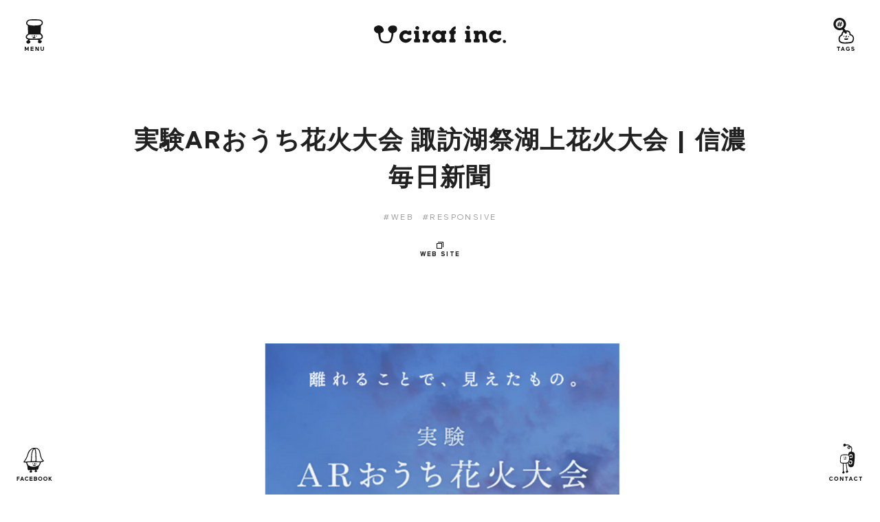

--- FILE ---
content_type: text/html; charset=UTF-8
request_url: https://ciraf.jp/works/hanabi/
body_size: 52264
content:
<!doctype html>
<html lang="ja" itemscope itemtype="http://schema.org/WebPage">
<head itemscope itemtype="http://schema.org/Organization">
<!-- Google Tag Manager -->
<script>(function(w,d,s,l,i){w[l]=w[l]||[];w[l].push({'gtm.start':
new Date().getTime(),event:'gtm.js'});var f=d.getElementsByTagName(s)[0],
j=d.createElement(s),dl=l!='dataLayer'?'&l='+l:'';j.async=true;j.src=
'https://www.googletagmanager.com/gtm.js?id='+i+dl;f.parentNode.insertBefore(j,f);
})(window,document,'script','dataLayer','GTM-WBHJJ89');</script>
<!-- End Google Tag Manager -->
<meta charset="utf-8">
<meta http-equiv="X-UA-Compatible" content="IE=edge" />
<meta name="format-detection" content="telephone=no">
<meta name="viewport" content="width=device-width, user-scalable=no, initial-scale=1, maximum-scale=1">
<meta itemprop="name" content="ciraf inc. シラフ株式会社">
<meta itemprop="logo" content="https://ciraf.jp/cms/wp/wp-content/themes/ciraf2018/common/images/logo_ciraf.svg">
<meta itemprop="url" content="https://ciraf.jp/">
<meta itemprop="email" content="onoe@ciraf.jp">
<meta itemprop="description" content="東京を拠点にweb制作を中心に活動する、デジタルコンテンツ制作会社－">
<meta itemprop="telephone" content="03-4540-7546">
<meta itemprop="address" content="東京都渋谷区神宮前3-25-18 205 THE SHARE">
<title>実験ARおうち花火大会 諏訪湖祭湖上花火大会 | 信濃毎日新聞 // ciraf inc. シラフ株式会社</title>
<!-- Common CSS -->
<link href="http://fonts.googleapis.com/earlyaccess/notosansjp.css">
<link rel="stylesheet" type="text/css" href="https://ciraf.jp/cms/wp/wp-content/themes/ciraf2018/common/css/reset.css">
<link rel="stylesheet" type="text/css" href="https://ciraf.jp/cms/wp/wp-content/themes/ciraf2018/common/css/font.css">
<link rel="stylesheet" type="text/css" href="https://ciraf.jp/cms/wp/wp-content/themes/ciraf2018/common/css/layout.css">
<link rel="stylesheet" type="text/css" href="https://ciraf.jp/cms/wp/wp-content/themes/ciraf2018/common/css/utility.css">
<link rel="stylesheet" type="text/css" href="https://ciraf.jp/cms/wp/wp-content/themes/ciraf2018/common/css/common.css">
<link rel="stylesheet" type="text/css" href="https://ciraf.jp/cms/wp/wp-content/themes/ciraf2018/style.css">

<!-- All in One SEO Pack 2.6 by Michael Torbert of Semper Fi Web Design[1252,1312] -->
<link rel="canonical" href="https://ciraf.jp/works/hanabi/" />
<meta property="og:title" content="実験ARおうち花火大会 諏訪湖祭湖上花火大会 | 信濃毎日新聞 // ciraf inc. シラフ株式会社" />
<meta property="og:type" content="article" />
<meta property="og:url" content="https://ciraf.jp/works/hanabi/" />
<meta property="og:image" content="https://ciraf.jp/cms/wp/wp-content/uploads/2020/08/ae23d93a6fb15604ff503c9bffe77d1b.jpg" />
<meta property="og:site_name" content="ciraf inc. シラフ株式会社" />
<meta property="article:published_time" content="2020-08-20T02:10:30Z" />
<meta property="article:modified_time" content="2020-08-20T02:10:30Z" />
<meta name="twitter:card" content="summary" />
<meta name="twitter:title" content="実験ARおうち花火大会 諏訪湖祭湖上花火大会 | 信濃毎日新聞 // ciraf inc. シラフ株式会社" />
<meta name="twitter:image" content="https://ciraf.jp/cms/wp/wp-content/uploads/2020/08/ae23d93a6fb15604ff503c9bffe77d1b.jpg" />
<meta itemprop="image" content="https://ciraf.jp/cms/wp/wp-content/uploads/2020/08/ae23d93a6fb15604ff503c9bffe77d1b.jpg" />
<!-- /all in one seo pack -->
<link rel='dns-prefetch' href='//www.google.com' />
<link rel='dns-prefetch' href='//s.w.org' />
		<script type="text/javascript">
			window._wpemojiSettings = {"baseUrl":"https:\/\/s.w.org\/images\/core\/emoji\/11.2.0\/72x72\/","ext":".png","svgUrl":"https:\/\/s.w.org\/images\/core\/emoji\/11.2.0\/svg\/","svgExt":".svg","source":{"concatemoji":"https:\/\/ciraf.jp\/cms\/wp\/wp-includes\/js\/wp-emoji-release.min.js?ver=5.1.19"}};
			!function(e,a,t){var n,r,o,i=a.createElement("canvas"),p=i.getContext&&i.getContext("2d");function s(e,t){var a=String.fromCharCode;p.clearRect(0,0,i.width,i.height),p.fillText(a.apply(this,e),0,0);e=i.toDataURL();return p.clearRect(0,0,i.width,i.height),p.fillText(a.apply(this,t),0,0),e===i.toDataURL()}function c(e){var t=a.createElement("script");t.src=e,t.defer=t.type="text/javascript",a.getElementsByTagName("head")[0].appendChild(t)}for(o=Array("flag","emoji"),t.supports={everything:!0,everythingExceptFlag:!0},r=0;r<o.length;r++)t.supports[o[r]]=function(e){if(!p||!p.fillText)return!1;switch(p.textBaseline="top",p.font="600 32px Arial",e){case"flag":return s([55356,56826,55356,56819],[55356,56826,8203,55356,56819])?!1:!s([55356,57332,56128,56423,56128,56418,56128,56421,56128,56430,56128,56423,56128,56447],[55356,57332,8203,56128,56423,8203,56128,56418,8203,56128,56421,8203,56128,56430,8203,56128,56423,8203,56128,56447]);case"emoji":return!s([55358,56760,9792,65039],[55358,56760,8203,9792,65039])}return!1}(o[r]),t.supports.everything=t.supports.everything&&t.supports[o[r]],"flag"!==o[r]&&(t.supports.everythingExceptFlag=t.supports.everythingExceptFlag&&t.supports[o[r]]);t.supports.everythingExceptFlag=t.supports.everythingExceptFlag&&!t.supports.flag,t.DOMReady=!1,t.readyCallback=function(){t.DOMReady=!0},t.supports.everything||(n=function(){t.readyCallback()},a.addEventListener?(a.addEventListener("DOMContentLoaded",n,!1),e.addEventListener("load",n,!1)):(e.attachEvent("onload",n),a.attachEvent("onreadystatechange",function(){"complete"===a.readyState&&t.readyCallback()})),(n=t.source||{}).concatemoji?c(n.concatemoji):n.wpemoji&&n.twemoji&&(c(n.twemoji),c(n.wpemoji)))}(window,document,window._wpemojiSettings);
		</script>
		<style type="text/css">
img.wp-smiley,
img.emoji {
	display: inline !important;
	border: none !important;
	box-shadow: none !important;
	height: 1em !important;
	width: 1em !important;
	margin: 0 .07em !important;
	vertical-align: -0.1em !important;
	background: none !important;
	padding: 0 !important;
}
</style>
	<link rel='stylesheet' id='wp-block-library-css'  href='https://ciraf.jp/cms/wp/wp-includes/css/dist/block-library/style.min.css?ver=5.1.19' type='text/css' media='all' />
<link rel='stylesheet' id='contact-form-7-css'  href='https://ciraf.jp/cms/wp/wp-content/plugins/contact-form-7/includes/css/styles.css?ver=5.1.9' type='text/css' media='all' />
<script type='text/javascript' src='https://ciraf.jp/cms/wp/wp-includes/js/jquery/jquery.js?ver=1.12.4'></script>
<script type='text/javascript' src='https://ciraf.jp/cms/wp/wp-includes/js/jquery/jquery-migrate.min.js?ver=1.4.1'></script>
<link rel='https://api.w.org/' href='https://ciraf.jp/wp-json/' />
<link rel="EditURI" type="application/rsd+xml" title="RSD" href="https://ciraf.jp/cms/wp/xmlrpc.php?rsd" />
<link rel="wlwmanifest" type="application/wlwmanifest+xml" href="https://ciraf.jp/cms/wp/wp-includes/wlwmanifest.xml" /> 
<link rel='prev' title='ゴチ餃子 &#8211; 大阪王将' href='https://ciraf.jp/works/gochigyoza/' />
<link rel='next' title='DIGICORO APPS' href='https://ciraf.jp/works/digicoro/' />
<meta name="generator" content="WordPress 5.1.19" />
<link rel='shortlink' href='https://ciraf.jp/?p=762' />
<link rel="alternate" type="application/json+oembed" href="https://ciraf.jp/wp-json/oembed/1.0/embed?url=https%3A%2F%2Fciraf.jp%2Fworks%2Fhanabi%2F" />
<link rel="alternate" type="text/xml+oembed" href="https://ciraf.jp/wp-json/oembed/1.0/embed?url=https%3A%2F%2Fciraf.jp%2Fworks%2Fhanabi%2F&#038;format=xml" />
<!-- Google Tag Manager -->
<script>(function(w,d,s,l,i){w[l]=w[l]||[];w[l].push({'gtm.start':
new Date().getTime(),event:'gtm.js'});var f=d.getElementsByTagName(s)[0],
j=d.createElement(s),dl=l!='dataLayer'?'&l='+l:'';j.async=true;j.src=
'https://www.googletagmanager.com/gtm.js?id='+i+dl;f.parentNode.insertBefore(j,f);
})(window,document,'script','dataLayer','GTM-N85P87G');</script>
<!-- End Google Tag Manager -->
		<script type="application/ld+json">{
          "@context" : "http://schema.org",
          "@type" : "Article",
          "name" : "実験ARおうち花火大会 諏訪湖祭湖上花火大会 | 信濃毎日新聞",
          "headline" : "実験ARおうち花火大会 諏訪湖祭湖上花火大会 | 信濃毎日新聞",
          "dateModified" : "2020-8-20",
          "mainEntityOfPage" : "https://ciraf.jp/works/hanabi/",
          "author" : {
            "@type" : "Person",
            "name" : "編集担当者"
          },
          "datePublished" : "2020-8-20",
          "image" : "https://ciraf.jp/cms/wp/wp-content/uploads/2020/08/ae23d93a6fb15604ff503c9bffe77d1b.jpg",
          "articleSection" : "",
          "url" : "https://ciraf.jp/works/hanabi/",
          "publisher" : {
            "@type" : "Organization",
            "name" : "ciraf inc. シラフ株式会社",
            "logo" : {
              "@type" : "ImageObject",
              "url" : "https://ciraf.jp/cms/wp/wp-content/themes/ciraf2018/common/images/logo_ciraf.png",
              "width": 400,
              "height": 56
            }
          }}</script></head>

<body class="works-template-default single single-works postid-762">
<div id="fb-root"></div>
<script async defer crossorigin="anonymous" src="https://connect.facebook.net/ja_JP/sdk.js#xfbml=1&version=v19.0" nonce="bnxBAnpR"></script>
<!-- Google Tag Manager (noscript) -->
<noscript><iframe src="https://www.googletagmanager.com/ns.html?id=GTM-WBHJJ89"
height="0" width="0" style="display:none;visibility:hidden"></iframe></noscript>
<!-- End Google Tag Manager (noscript) -->
<div id="webpage"></div>

<div id="loading">
  <div class="spinner">
    <div class="bounceball"></div>
    <div class="text ff-maxx-bold"><span>L</span><img src="https://ciraf.jp/cms/wp/wp-content/themes/ciraf2018/common/images/txt_o_04.svg" alt="O" /><img src="https://ciraf.jp/cms/wp/wp-content/themes/ciraf2018/common/images/txt_a_01.svg" alt="A" /><span>D</span><span>I</span><span>N</span><span>G</span></div>
  </div>
<!-- / #loading --></div>

<div id="wrapper">
  <div id="overlay"></div>

  <header id="header" itemscope="itemscope" itemtype="http://schema.org/WPHeader">
    <div class="header-logo" itemprop="logo"><a href="https://ciraf.jp/"><img src="https://ciraf.jp/cms/wp/wp-content/themes/ciraf2018/common/images/logo_ciraf.svg" alt="シラフ株式会社" class="w-100" /></a></div>
    <div class="header-logo-ico" itemprop="logo"><a href="https://ciraf.jp/"><img src="https://ciraf.jp/cms/wp/wp-content/themes/ciraf2018/common/images/logo_ciraf_ico.svg" alt="シラフ株式会社" class="w-100" /></a></div>
    <ul class="header-menu">
      <li class="menu"><a href="#menu" class="drawer"><img src="https://ciraf.jp/cms/wp/wp-content/themes/ciraf2018/common/images/btn_menu.svg" alt="MENU" class="w-100 is-hover" /></a></li>
      <li class="tags"><a href="#tags" class="drawer"><img src="https://ciraf.jp/cms/wp/wp-content/themes/ciraf2018/common/images/btn_tags.svg" alt="TAGS" class="w-100 is-hover" /></a></li>
      <li class="facebook"><a href="#facebook" class="drawer"><img src="https://ciraf.jp/cms/wp/wp-content/themes/ciraf2018/common/images/btn_facebook.svg" alt="FACEBOOK" class="w-100 is-hover" /></a></li>
      <li class="contact"><a href="https://ciraf.jp/contact/"><img src="https://ciraf.jp/cms/wp/wp-content/themes/ciraf2018/common/images/btn_contact.svg" alt="CONTACT" class="w-100 is-hover" /></a></li>
    </ul>
  <!-- / #header --></header>
  
  <nav id="menu" class="drawermenu">
    <div class="background"></div>
    <div class="content">
      <div class="box-center">
        <div class="box-container">
          <ul class="nav ff-maxx-bold" itemscope="itemscope" itemtype="http://schema.org/SiteNavigationElement">
            <li itemprop="url"><a href="https://ciraf.jp/" itemprop="name" class="is-hover" title="TOP"><span>T</span><img src="https://ciraf.jp/cms/wp/wp-content/themes/ciraf2018/common/images/txt_o_w_01.svg" alt="O" /><span>P</span></a></li>
            <li itemprop="url"><a href="https://ciraf.jp/works/" itemprop="name" class="is-hover" title="WORKS"><span>W</span><img src="https://ciraf.jp/cms/wp/wp-content/themes/ciraf2018/common/images/txt_o_w_02.svg" alt="O" /><span>RKS</span></a></li>
            <li itemprop="url"><a href="https://ciraf.jp/story/" itemprop="name" class="is-hover" title="STORY"><span>ST</span><img src="https://ciraf.jp/cms/wp/wp-content/themes/ciraf2018/common/images/txt_o_w_03.svg" alt="O" /><span>RY</span></a></li>
            <li itemprop="url"><a href="https://ciraf.jp/about/" itemprop="name" class="is-hover" title="ABOUT US"><img src="https://ciraf.jp/cms/wp/wp-content/themes/ciraf2018/common/images/txt_a_w_01.svg" alt="A" /><span>B</span><img src="https://ciraf.jp/cms/wp/wp-content/themes/ciraf2018/common/images/txt_o_w_04.svg" alt="O" /><span>UT US</span></a></li>
            <li itemprop="url" class="contact"><a href="https://ciraf.jp/contact/" itemprop="name" class="is-hover" title="CONTACT"><span>C</span><img src="https://ciraf.jp/cms/wp/wp-content/themes/ciraf2018/common/images/txt_o_w_05.svg" alt="O" /><span>NT</span><img src="https://ciraf.jp/cms/wp/wp-content/themes/ciraf2018/common/images/txt_a_w_01.svg" alt="A" /><span>CT</span></a></li>
            <li itemprop="url" class="tags"><a href="#tags" itemprop="name" class="is-hover" title="#TAGS"><span>#</span><span>T</span><img src="https://ciraf.jp/cms/wp/wp-content/themes/ciraf2018/common/images/txt_a_w_01.svg" alt="A" /><span>G</span><span>S</span></a></li>
            <li itemprop="url" class="facebook"><a href="#facebook" itemprop="name" class="is-hover" title="FACEBOOK"><span>F</span><img src="https://ciraf.jp/cms/wp/wp-content/themes/ciraf2018/common/images/txt_a_w_01.svg" alt="A" /><span>C</span><span>E</span><span>B</span><img src="https://ciraf.jp/cms/wp/wp-content/themes/ciraf2018/common/images/txt_o_w_03.svg" alt="O" /><img src="https://ciraf.jp/cms/wp/wp-content/themes/ciraf2018/common/images/txt_o_w_04.svg" alt="O" /><span>K</span></a></li>
          </ul>
        <!-- / .box-container --></div>
      <!-- / .box-center --></div>
      <p class="close"><img src="https://ciraf.jp/cms/wp/wp-content/themes/ciraf2018/common/images/btn_close_w.svg" alt="CLOSE" /></p>
    <!-- / .content --></div>
  <!-- / #menu --></nav>
  
  <nav id="tags" class="drawermenu">
    <div class="background"></div>
    <div class="content link-gray">
      <div class="box-center">
        <div class="box-container">
          <h2 class="headline-02 ff-maxx-bold" title="#TAGS"><span>#</span><span>T</span><img src="https://ciraf.jp/cms/wp/wp-content/themes/ciraf2018/common/images/txt_a_w_01.svg" alt="A" /><span>G</span><span>S</span></h2>
          <h3 class="headline-03 ff-maxx-medium">CATEGORY</h3>
<ul class="tag-list" itemprop="keywords">
  <li><a href="https://ciraf.jp/works/category/web/">#WEB</a></li><li><a href="https://ciraf.jp/works/category/cms/">#CMS</a></li><li><a href="https://ciraf.jp/works/category/responsive/">#RESPONSIVE</a></li><li><a href="https://ciraf.jp/works/category/campaign/">#キャンペーン</a></li><li><a href="https://ciraf.jp/works/category/sns/">#SNS</a></li><li><a href="https://ciraf.jp/works/category/movie/">#MOVIE</a></li><li><a href="https://ciraf.jp/works/category/photo/">#撮影</a></li><li><a href="https://ciraf.jp/works/category/system/">#SYSTEM</a></li><li><a href="https://ciraf.jp/works/category/%e6%a5%bd%e6%9b%b2%e5%88%b6%e4%bd%9c%e3%83%97%e3%83%ad%e3%83%87%e3%83%a5%e3%83%bc%e3%82%b9/">#楽曲制作プロデュース</a></li><li><a href="https://ciraf.jp/works/category/%e3%83%a9%e3%82%a4%e3%83%86%e3%82%a3%e3%83%b3%e3%82%b0/">#ライティング</a></li><li><a href="https://ciraf.jp/works/category/%e3%82%ad%e3%83%a3%e3%82%b9%e3%83%86%e3%82%a3%e3%83%b3%e3%82%b0/">#キャスティング</a></li><li><a href="https://ciraf.jp/works/category/%e3%82%b9%e3%82%bf%e3%82%a4%e3%83%aa%e3%83%b3%e3%82%b0/">#スタイリング</a></li><li><a href="https://ciraf.jp/works/category/%e3%82%a4%e3%83%a9%e3%82%b9%e3%83%88/">#イラスト</a></li><li><a href="https://ciraf.jp/works/category/%e3%82%b7%e3%82%b9%e3%83%86%e3%83%a0%e9%96%8b%e7%99%ba/">#システム開発</a></li><li><a href="https://ciraf.jp/works/category/%e3%82%b3%e3%83%b3%e3%82%b5%e3%83%ab%e3%83%86%e3%82%a3%e3%83%b3%e3%82%b0/">#コンサルティング</a></li><li><a href="https://ciraf.jp/works/category/%e8%a8%ad%e8%a8%88/">#設計</a></li><li><a href="https://ciraf.jp/works/category/%e3%82%a2%e3%83%97%e3%83%aa/">#アプリ</a></li><li><a href="https://ciraf.jp/works/category/%e5%ba%97%e9%a0%ad%e3%83%84%e3%83%bc%e3%83%ab/">#店頭ツール</a></li><li><a href="https://ciraf.jp/works/category/%e3%82%a4%e3%83%99%e3%83%b3%e3%83%88/">#イベント</a></li><li><a href="https://ciraf.jp/works/category/ci-vi/">#CI/VI</a></li><li><a href="https://ciraf.jp/works/category/%e3%82%b0%e3%83%a9%e3%83%95%e3%82%a3%e3%83%83%e3%82%af/">#グラフィック</a></li></ul>
<h3 class="headline-03 ff-maxx-medium">CLIANT</h3>
<ul class="tag-list" itemprop="keywords">
  <li><a href="https://ciraf.jp/works/cliant/morinaga/">#森永乳業</a></li><li><a href="https://ciraf.jp/works/cliant/honda/">#HONDA</a></li><li><a href="https://ciraf.jp/works/cliant/napoli/">#NAPOLI</a></li><li><a href="https://ciraf.jp/works/cliant/au/">#au</a></li><li><a href="https://ciraf.jp/works/cliant/jtekt/">#JTEKT</a></li><li><a href="https://ciraf.jp/works/cliant/frosch/">#FROSCH</a></li><li><a href="https://ciraf.jp/works/cliant/starbucks-coffee/">#STARBUCKS COFFEE</a></li><li><a href="https://ciraf.jp/works/cliant/sarutahiko-coffee/">#猿田彦珈琲</a></li><li><a href="https://ciraf.jp/works/cliant/an/">#an</a></li><li><a href="https://ciraf.jp/works/cliant/persol/">#PERSOL</a></li><li><a href="https://ciraf.jp/works/cliant/kose-cosmeport/">#KOSE COSMEPORT</a></li><li><a href="https://ciraf.jp/works/cliant/agete/">#AGETE</a></li><li><a href="https://ciraf.jp/works/cliant/new-balance/">#NEW BALANCE</a></li><li><a href="https://ciraf.jp/works/cliant/asahi-kasei/">#旭化成ホームプロダクツ</a></li><li><a href="https://ciraf.jp/works/cliant/vaio/">#VAIO</a></li><li><a href="https://ciraf.jp/works/cliant/fujitsu/">#富士通</a></li><li><a href="https://ciraf.jp/works/cliant/%e5%a4%a7%e5%b9%b8%e8%96%ac%e5%93%81/">#大幸薬品</a></li><li><a href="https://ciraf.jp/works/cliant/rise/">#rise</a></li><li><a href="https://ciraf.jp/works/cliant/%e5%b0%8f%e6%9e%97%e8%96%ac%e5%93%81%e5%b7%a5%e6%a5%ad/">#小林薬品工業</a></li><li><a href="https://ciraf.jp/works/cliant/gold-cast/">#GOLD CAST</a></li><li><a href="https://ciraf.jp/works/cliant/tagtraibal/">#TAGTRAIBAL</a></li><li><a href="https://ciraf.jp/works/cliant/%e6%9d%b1%e6%80%a5%e9%9b%bb%e9%89%84/">#東急電鉄</a></li><li><a href="https://ciraf.jp/works/cliant/%e3%82%b5%e3%82%ab%e3%82%a4%e3%83%87%e3%83%b3%e3%82%bf%e3%83%ab%e3%82%af%e3%83%aa%e3%83%8b%e3%83%83%e3%82%af/">#サカイデンタルクリニック</a></li><li><a href="https://ciraf.jp/works/cliant/%e3%83%ac%e3%83%9f%e3%83%bc%e3%83%9e%e3%83%ab%e3%82%bf%e3%83%b3/">#レミーマルタン</a></li><li><a href="https://ciraf.jp/works/cliant/%e6%9d%b1%e6%80%a5%e3%82%a8%e3%83%bc%e3%82%b8%e3%82%a7%e3%83%b3%e3%82%b7%e3%83%bc/">#東急エージェンシー</a></li><li><a href="https://ciraf.jp/works/cliant/%e3%83%95%e3%82%b8%e3%83%86%e3%83%ac%e3%83%93%e3%82%b8%e3%83%a7%e3%83%b3/">#フジテレビジョン</a></li><li><a href="https://ciraf.jp/works/cliant/artim/">#artim</a></li><li><a href="https://ciraf.jp/works/cliant/%e3%83%9e%e3%82%a6%e3%83%b3%e3%83%86%e3%83%b3%e3%83%87%e3%83%a5%e3%83%bc/">#マウンテンデュー</a></li><li><a href="https://ciraf.jp/works/cliant/hotel-room-by-room/">#Hotel Room by Room</a></li><li><a href="https://ciraf.jp/works/cliant/%e7%81%b8plus/">#灸PLUS</a></li><li><a href="https://ciraf.jp/works/cliant/%e4%bc%8a%e8%97%a4%e5%bf%a0%e3%82%a2%e3%83%bc%e3%83%90%e3%83%b3%e3%82%b3%e3%83%9f%e3%83%a5%e3%83%8b%e3%83%86%e3%82%a3/">#伊藤忠アーバンコミュニティ</a></li><li><a href="https://ciraf.jp/works/cliant/natural-light/">#natural light</a></li><li><a href="https://ciraf.jp/works/cliant/homes/">#HOME'S</a></li><li><a href="https://ciraf.jp/works/cliant/google/">#google</a></li><li><a href="https://ciraf.jp/works/cliant/%e3%81%93%e3%82%82%e3%82%8c%e3%81%b3%e6%a3%ae%e3%81%ae%e3%82%a4%e3%83%90%e3%83%a9%e3%82%a4%e3%83%89/">#こもれび森のイバライド</a></li><li><a href="https://ciraf.jp/works/cliant/%e5%a4%96%e7%82%ba%e3%83%89%e3%83%83%e3%83%88%e3%82%b3%e3%83%a0/">#外為ドットコム</a></li><li><a href="https://ciraf.jp/works/cliant/jr%e3%82%bf%e3%83%af%e3%83%bc/">#JRタワー</a></li><li><a href="https://ciraf.jp/works/cliant/%e3%82%b5%e3%83%b3%e3%82%b7%e3%83%a3%e3%82%a4%e3%83%b3%e6%b0%b4%e6%97%8f%e9%a4%a8/">#サンシャイン水族館</a></li><li><a href="https://ciraf.jp/works/cliant/%e3%82%a4%e3%83%b3%e3%82%bf%e3%83%bc%e3%82%b9%e3%83%9a%e3%83%bc%e3%82%b9/">#インタースペース</a></li><li><a href="https://ciraf.jp/works/cliant/%e3%82%b5%e3%83%b3%e3%83%aa%e3%82%aa/">#サンリオ</a></li><li><a href="https://ciraf.jp/works/cliant/ntt%e3%83%89%e3%82%b3%e3%83%a2/">#NTTドコモ</a></li><li><a href="https://ciraf.jp/works/cliant/%e6%97%a5%e6%9c%ac%e7%b5%8c%e6%b8%88%e6%96%b0%e8%81%9e/">#日本経済新聞</a></li><li><a href="https://ciraf.jp/works/cliant/%e9%b3%b4%e9%96%80%e5%b8%82/">#鳴門市</a></li><li><a href="https://ciraf.jp/works/cliant/%e3%82%b9%e3%83%9e%e3%83%bc%e3%83%88%e3%82%b9%e3%82%bf%e3%83%bc/">#スマートスター</a></li><li><a href="https://ciraf.jp/works/cliant/%e4%b8%89%e8%b6%8a%e4%bc%8a%e5%8b%a2%e4%b8%b9%e3%83%9b%e3%83%bc%e3%83%ab%e3%83%87%e3%82%a3%e3%83%b3%e3%82%b0%e3%82%b9/">#三越伊勢丹ホールディングス</a></li><li><a href="https://ciraf.jp/works/cliant/%e3%82%b5%e3%83%bc%e3%83%a2%e3%82%b9/">#サーモス</a></li><li><a href="https://ciraf.jp/works/cliant/seiko/">#SEIKO</a></li><li><a href="https://ciraf.jp/works/cliant/okamotoemi/">#おかもとえみ</a></li><li><a href="https://ciraf.jp/works/cliant/dimplex/">#Dimplex</a></li><li><a href="https://ciraf.jp/works/cliant/daimaru/">#大丸</a></li><li><a href="https://ciraf.jp/works/cliant/osakaohsho/">#大阪王将</a></li><li><a href="https://ciraf.jp/works/cliant/digicoro/">#DIGICORO</a></li><li><a href="https://ciraf.jp/works/cliant/%e4%b8%b8%e4%ba%80%e8%a3%bd%e9%ba%ba/">#丸亀製麺</a></li><li><a href="https://ciraf.jp/works/cliant/lifull/">#LIFULL</a></li><li><a href="https://ciraf.jp/works/cliant/%e6%97%a5%e6%b8%85%e3%83%95%e3%83%bc%e3%82%ba/">#日清フーズ</a></li><li><a href="https://ciraf.jp/works/cliant/%e5%ae%ae%e5%b4%8e%e7%9c%8c/">#宮崎県</a></li><li><a href="https://ciraf.jp/works/cliant/%e5%b1%b1%e7%94%b0%e5%bf%a0%e5%95%86%e5%ba%97/">#山田忠商店</a></li><li><a href="https://ciraf.jp/works/cliant/%e8%b6%8a%e5%a2%83/">#越境</a></li><li><a href="https://ciraf.jp/works/cliant/rocksteady-inc/">#rocksteady.inc</a></li><li><a href="https://ciraf.jp/works/cliant/%e3%83%a4%e3%83%83%e3%83%9b%e3%83%bc%e3%83%96%e3%83%ab%e3%83%bc%e3%82%a4%e3%83%b3%e3%82%b0/">#ヤッホーブルーイング</a></li><li><a href="https://ciraf.jp/works/cliant/ykk/">#YKK株式会社</a></li><li><a href="https://ciraf.jp/works/cliant/veriserve/">#ベリサーブ</a></li></ul>        <!-- / .box-container --></div>
      <!-- / .box-center --></div>
      <p class="close"><img src="https://ciraf.jp/cms/wp/wp-content/themes/ciraf2018/common/images/btn_close_w.svg" alt="CLOSE" /></p>
    <!-- / .content --></div>
  <!-- / #tags --></nav>
  
  <div id="facebook" class="drawermenu">
    <div class="background"></div>
    <div class="content">
      <div class="box-center">
        <div class="box-container">
          <h2 class="headline-02 ff-maxx-bold" title="FACEBOOK"><span>F</span><img src="https://ciraf.jp/cms/wp/wp-content/themes/ciraf2018/common/images/txt_a_w_01.svg" alt="A" /><span>C</span><span>E</span><span>B</span><img src="https://ciraf.jp/cms/wp/wp-content/themes/ciraf2018/common/images/txt_o_w_03.svg" alt="O" /><img src="https://ciraf.jp/cms/wp/wp-content/themes/ciraf2018/common/images/txt_o_w_04.svg" alt="O" /><span>K</span></h2>
          <div id="timeline" class="timeline">
                          <div class="fb-page" data-href="https://www.facebook.com/ciraf.inc/" data-tabs="timeline" data-width="500" data-height="500" data-small-header="true" data-adapt-container-width="false" data-hide-cover="true" data-show-facepile="false"><blockquote cite="https://www.facebook.com/ciraf.inc/" class="fb-xfbml-parse-ignore"><a href="https://www.facebook.com/ciraf.inc/">Ciraf inc.</a></blockquote></div>
                      <!-- / .timeline --></div>
        <!-- / .box-container --></div>
      <!-- / .box-center --></div>
      <p class="close"><img src="https://ciraf.jp/cms/wp/wp-content/themes/ciraf2018/common/images/btn_close_w.svg" alt="CLOSE" /></p>
    <!-- / .content --></div>
  <!-- / #facebook --></div>

<div id="container">
  <div class="wrap">
    <div class="container">
              <section id="entry" class="section" itemprop="mainEntityOfPage">
          <div class="section-header container-920">
                        <h1 class="entry-title" title="実験ARおうち花火大会 諏訪湖祭湖上花火大会 | 信濃毎日新聞" itemprop="name headline"><span class="wrap1"><span class="wrap2">実験ARおうち花火大会 諏訪湖祭湖上花火大会 | 信濃毎日新聞</span></span></h1>
                                                        <ul class="tag-list" itemprop="keywords">
                  <li><a href="https://ciraf.jp/works/category/web/">#WEB</a></li><li><a href="https://ciraf.jp/works/category/responsive/">#RESPONSIVE</a></li>                </ul>
                                                                  <p class="entry-website ff-maxx-bold"><a href="https://shinmai-ar-hanabi.com/" target="_blank" class="link-black">WEB SITE</a></p>          <!-- / .section-header --></div>
          <div class="section-body container-640">
            <div class="entry-body">
                              <p><img class="alignnone size-full wp-image-764" src="https://ciraf.jp/cms/wp/wp-content/uploads/2020/08/hanabi.jpg" alt="" width="1024" height="5007" srcset="https://ciraf.jp/cms/wp/wp-content/uploads/2020/08/hanabi.jpg 1024w, https://ciraf.jp/cms/wp/wp-content/uploads/2020/08/hanabi-147x720.jpg 147w, https://ciraf.jp/cms/wp/wp-content/uploads/2020/08/hanabi-768x3755.jpg 768w, https://ciraf.jp/cms/wp/wp-content/uploads/2020/08/hanabi-150x733.jpg 150w, https://ciraf.jp/cms/wp/wp-content/uploads/2020/08/hanabi-300x1467.jpg 300w" sizes="(max-width: 1024px) 100vw, 1024px" /></p>
                          <!-- / .entry-body --></div>
          <!-- / .section-body --></div>
          <p class="more-link text-center ff-maxx-bold-italic"><a href="https://ciraf.jp/works/" class="arrow-link-left">WORKS TOP</a></p>
        <!-- / #entry --></section>
      
      <section id="works" class="section">
        <div class="section-header">
          <h2 class="headline-02 ff-maxx-bold" title="LATEST WORKS" data-acs="0.8"><span>L</span><img src="https://ciraf.jp/cms/wp/wp-content/themes/ciraf2018/common/images/txt_a_01.svg" alt="A" /><span>T</span><span>E</span><span>S</span><span>T</span><span>&nbsp;</span><span>W</span><img src="https://ciraf.jp/cms/wp/wp-content/themes/ciraf2018/common/images/txt_o_02.svg" alt="O" /><span>R</span><span>K</span><span>S</span></h2>
        </div>
        <div class="section-body">
                                <div class="thumb-list-wrap">
              <div class="thumb-list-4column thumb-list">
                                  <div class="item js-link" data-acs="0.8">
                                          <div class="thumb"><a href="https://ciraf.jp/works/hqw/"><span class="src" style="background-image:url(https://ciraf.jp/cms/wp/wp-content/uploads/2024/03/hqw1-540x328.jpg);"><img src="https://ciraf.jp/cms/wp/wp-content/uploads/2024/03/hqw1-540x328.jpg" class="w-100" /></span></a></div>
                                        <div class="text">
                      <h3 class="title">Hello,Quality World!</h3>
                    <!-- / .text --></div>
                  <!-- / .item --></div>
                                  <div class="item js-link" data-acs="0.8">
                                          <div class="thumb"><a href="https://ciraf.jp/works/ykkcm/"><span class="src" style="background-image:url(https://ciraf.jp/cms/wp/wp-content/uploads/2023/07/ykk002-540x328.jpg);"><img src="https://ciraf.jp/cms/wp/wp-content/uploads/2023/07/ykk002-540x328.jpg" class="w-100" /></span></a></div>
                                        <div class="text">
                      <h3 class="title">YKK株式会社 企業CM それは、はじま…</h3>
                    <!-- / .text --></div>
                  <!-- / .item --></div>
                                  <div class="item js-link" data-acs="0.8">
                                          <div class="thumb"><a href="https://ciraf.jp/works/904/"><span class="src" style="background-image:url(https://ciraf.jp/cms/wp/wp-content/uploads/2022/06/seikoth002-540x328.jpg);"><img src="https://ciraf.jp/cms/wp/wp-content/uploads/2022/06/seikoth002-540x328.jpg" class="w-100" /></span></a></div>
                                        <div class="text">
                      <h3 class="title">Show Your Love For S…</h3>
                    <!-- / .text --></div>
                  <!-- / .item --></div>
                                  <div class="item js-link" data-acs="0.8">
                                          <div class="thumb"><a href="https://ciraf.jp/works/ut/"><span class="src" style="background-image:url(https://ciraf.jp/cms/wp/wp-content/uploads/2022/05/ut-540x328.jpg);"><img src="https://ciraf.jp/cms/wp/wp-content/uploads/2022/05/ut-540x328.jpg" class="w-100" /></span></a></div>
                                        <div class="text">
                      <h3 class="title">ＵＴグループ 「はたらく」の専門WEBマ…</h3>
                    <!-- / .text --></div>
                  <!-- / .item --></div>
                                  <div class="item js-link" data-acs="0.8">
                                          <div class="thumb"><a href="https://ciraf.jp/works/dondabada/"><span class="src" style="background-image:url(https://ciraf.jp/cms/wp/wp-content/uploads/2022/04/donda1-540x328.jpg);"><img src="https://ciraf.jp/cms/wp/wp-content/uploads/2022/04/donda1-540x328.jpg" class="w-100" /></span></a></div>
                                        <div class="text">
                      <h3 class="title">裏通りのドンダバダ ブランドサイト</h3>
                    <!-- / .text --></div>
                  <!-- / .item --></div>
                                  <div class="item js-link" data-acs="0.8">
                                          <div class="thumb"><a href="https://ciraf.jp/works/rocksteady/"><span class="src" style="background-image:url(https://ciraf.jp/cms/wp/wp-content/uploads/2022/04/rock1-540x328.jpg);"><img src="https://ciraf.jp/cms/wp/wp-content/uploads/2022/04/rock1-540x328.jpg" class="w-100" /></span></a></div>
                                        <div class="text">
                      <h3 class="title">rocksteady.inc</h3>
                    <!-- / .text --></div>
                  <!-- / .item --></div>
                                  <div class="item js-link" data-acs="0.8">
                                          <div class="thumb"><a href="https://ciraf.jp/works/fujitsu_office/"><span class="src" style="background-image:url(https://ciraf.jp/cms/wp/wp-content/uploads/2022/01/fuji1-540x328.jpg);"><img src="https://ciraf.jp/cms/wp/wp-content/uploads/2022/01/fuji1-540x328.jpg" class="w-100" /></span></a></div>
                                        <div class="text">
                      <h3 class="title">FUJITSU オフィスで生体認証体験ツ…</h3>
                    <!-- / .text --></div>
                  <!-- / .item --></div>
                                  <div class="item js-link" data-acs="0.8">
                                          <div class="thumb"><a href="https://ciraf.jp/works/ekkyo/"><span class="src" style="background-image:url(https://ciraf.jp/cms/wp/wp-content/uploads/2022/01/ekkyo1-540x328.jpg);"><img src="https://ciraf.jp/cms/wp/wp-content/uploads/2022/01/ekkyo1-540x328.jpg" class="w-100" /></span></a></div>
                                        <div class="text">
                      <h3 class="title">越境</h3>
                    <!-- / .text --></div>
                  <!-- / .item --></div>
                              <!-- / .thumb-list-4column --></div>
            <!-- / .thumb-list-wrap --></div>
                            <!-- / .section-body --></div>
      <!-- / #works --></section>
      
      <section id="story" class="section">
        <div class="section-header">
          <h2 class="headline-02 ff-maxx-bold" title="STORY" data-acs="0.8"><span>S</span><span>T</span><img src="https://ciraf.jp/cms/wp/wp-content/themes/ciraf2018/common/images/txt_o_03.svg" alt="O" /><span>R</span><span>Y</span></h2>
        <!-- / .section-header --></div>
        <div class="section-body">
                                <div class="thumb-list-wrap">
              <div class="thumb-list-3column thumb-list">
                                  <div class="item js-link" data-acs="0.8">
                                          <div class="thumb"><a href="https://ciraf.jp/story/uzu/"><span class="src" style="background-image:url(https://ciraf.jp/cms/wp/wp-content/uploads/2018/12/001-720x377.jpg);"><img src="https://ciraf.jp/cms/wp/wp-content/uploads/2018/12/001-720x377.jpg" class="w-100" /></span></a></div>
                                        <div class="text">
                      <p class="date"><time>2018.12.05</time></p>
                      <h3 class="title">【STORY】UZU PARK（ウズパー…</h3>
                      <p class="excerpt">徳島県鳴門市にオープンしたスケートボードパークを核としたスポーツ施設「UZU PARK…</p>
                    <!-- / .text --></div>
                  <!-- / .item --></div>
                                  <div class="item js-link" data-acs="0.8">
                                          <div class="thumb"><a href="https://ciraf.jp/story/sur/"><span class="src" style="background-image:url(https://ciraf.jp/cms/wp/wp-content/uploads/2018/10/web_sur-720x440.jpg);"><img src="https://ciraf.jp/cms/wp/wp-content/uploads/2018/10/web_sur-720x440.jpg" class="w-100" /></span></a></div>
                                        <div class="text">
                      <p class="date"><time>2018.10.16</time></p>
                      <h3 class="title">【STORY】SEIROGAN UTIL…</h3>
                      <p class="excerpt">大幸薬品株式会社様が、WEB上で人気アーティストと組んだミュージックレーベル＜SEIR…</p>
                    <!-- / .text --></div>
                  <!-- / .item --></div>
                                  <div class="item js-link" data-acs="0.8">
                                          <div class="thumb"><a href="https://ciraf.jp/story/ogasawara/"><span class="src" style="background-image:url(https://ciraf.jp/cms/wp/wp-content/uploads/2018/03/ae46b1f460ee46f789c27b264a6cb421-720x445.jpg);"><img src="https://ciraf.jp/cms/wp/wp-content/uploads/2018/03/ae46b1f460ee46f789c27b264a6cb421-720x445.jpg" class="w-100" /></span></a></div>
                                        <div class="text">
                      <p class="date"><time>2018.03.29</time></p>
                      <h3 class="title">【STORY】OGASAWARA exp…</h3>
                      <p class="excerpt">コニカミノルタプラザ環境企画展『OGASAWARA』～小笠原、未来へつなぐ自然展～ の企…</p>
                    <!-- / .text --></div>
                  <!-- / .item --></div>
                              <!-- / .thumb-list-3column --></div>
            <!-- / .thumb-list-wrap --></div>
                            <!-- / .section-body --></div>
      <!-- / #story --></section>
    <!-- / .container --></div>
  <!-- / .wrap --></div>
<!-- / #container --></div>
  <footer id="footer" role="contentinfo" itemscope="itemscope" itemtype="http://schema.org/WPFooter">
    <div class="wrap">
      <div class="container">
        <div class="footer-tags">
          <h2 class="headline-02 ff-maxx-bold" title="#TAGS" data-acs="0.8"><span>#</span><span>T</span><img src="https://ciraf.jp/cms/wp/wp-content/themes/ciraf2018/common/images/txt_a_01.svg" alt="A" /><span>G</span><span>S</span></h2>
          <h3 class="headline-03 ff-maxx-medium">CATEGORY</h3>
<ul class="tag-list" itemprop="keywords">
  <li><a href="https://ciraf.jp/works/category/web/">#WEB</a></li><li><a href="https://ciraf.jp/works/category/cms/">#CMS</a></li><li><a href="https://ciraf.jp/works/category/responsive/">#RESPONSIVE</a></li><li><a href="https://ciraf.jp/works/category/campaign/">#キャンペーン</a></li><li><a href="https://ciraf.jp/works/category/sns/">#SNS</a></li><li><a href="https://ciraf.jp/works/category/movie/">#MOVIE</a></li><li><a href="https://ciraf.jp/works/category/photo/">#撮影</a></li><li><a href="https://ciraf.jp/works/category/system/">#SYSTEM</a></li><li><a href="https://ciraf.jp/works/category/%e6%a5%bd%e6%9b%b2%e5%88%b6%e4%bd%9c%e3%83%97%e3%83%ad%e3%83%87%e3%83%a5%e3%83%bc%e3%82%b9/">#楽曲制作プロデュース</a></li><li><a href="https://ciraf.jp/works/category/%e3%83%a9%e3%82%a4%e3%83%86%e3%82%a3%e3%83%b3%e3%82%b0/">#ライティング</a></li><li><a href="https://ciraf.jp/works/category/%e3%82%ad%e3%83%a3%e3%82%b9%e3%83%86%e3%82%a3%e3%83%b3%e3%82%b0/">#キャスティング</a></li><li><a href="https://ciraf.jp/works/category/%e3%82%b9%e3%82%bf%e3%82%a4%e3%83%aa%e3%83%b3%e3%82%b0/">#スタイリング</a></li><li><a href="https://ciraf.jp/works/category/%e3%82%a4%e3%83%a9%e3%82%b9%e3%83%88/">#イラスト</a></li><li><a href="https://ciraf.jp/works/category/%e3%82%b7%e3%82%b9%e3%83%86%e3%83%a0%e9%96%8b%e7%99%ba/">#システム開発</a></li><li><a href="https://ciraf.jp/works/category/%e3%82%b3%e3%83%b3%e3%82%b5%e3%83%ab%e3%83%86%e3%82%a3%e3%83%b3%e3%82%b0/">#コンサルティング</a></li><li><a href="https://ciraf.jp/works/category/%e8%a8%ad%e8%a8%88/">#設計</a></li><li><a href="https://ciraf.jp/works/category/%e3%82%a2%e3%83%97%e3%83%aa/">#アプリ</a></li><li><a href="https://ciraf.jp/works/category/%e5%ba%97%e9%a0%ad%e3%83%84%e3%83%bc%e3%83%ab/">#店頭ツール</a></li><li><a href="https://ciraf.jp/works/category/%e3%82%a4%e3%83%99%e3%83%b3%e3%83%88/">#イベント</a></li><li><a href="https://ciraf.jp/works/category/ci-vi/">#CI/VI</a></li><li><a href="https://ciraf.jp/works/category/%e3%82%b0%e3%83%a9%e3%83%95%e3%82%a3%e3%83%83%e3%82%af/">#グラフィック</a></li></ul>
<h3 class="headline-03 ff-maxx-medium">CLIANT</h3>
<ul class="tag-list" itemprop="keywords">
  <li><a href="https://ciraf.jp/works/cliant/morinaga/">#森永乳業</a></li><li><a href="https://ciraf.jp/works/cliant/honda/">#HONDA</a></li><li><a href="https://ciraf.jp/works/cliant/napoli/">#NAPOLI</a></li><li><a href="https://ciraf.jp/works/cliant/au/">#au</a></li><li><a href="https://ciraf.jp/works/cliant/jtekt/">#JTEKT</a></li><li><a href="https://ciraf.jp/works/cliant/frosch/">#FROSCH</a></li><li><a href="https://ciraf.jp/works/cliant/starbucks-coffee/">#STARBUCKS COFFEE</a></li><li><a href="https://ciraf.jp/works/cliant/sarutahiko-coffee/">#猿田彦珈琲</a></li><li><a href="https://ciraf.jp/works/cliant/an/">#an</a></li><li><a href="https://ciraf.jp/works/cliant/persol/">#PERSOL</a></li><li><a href="https://ciraf.jp/works/cliant/kose-cosmeport/">#KOSE COSMEPORT</a></li><li><a href="https://ciraf.jp/works/cliant/agete/">#AGETE</a></li><li><a href="https://ciraf.jp/works/cliant/new-balance/">#NEW BALANCE</a></li><li><a href="https://ciraf.jp/works/cliant/asahi-kasei/">#旭化成ホームプロダクツ</a></li><li><a href="https://ciraf.jp/works/cliant/vaio/">#VAIO</a></li><li><a href="https://ciraf.jp/works/cliant/fujitsu/">#富士通</a></li><li><a href="https://ciraf.jp/works/cliant/%e5%a4%a7%e5%b9%b8%e8%96%ac%e5%93%81/">#大幸薬品</a></li><li><a href="https://ciraf.jp/works/cliant/rise/">#rise</a></li><li><a href="https://ciraf.jp/works/cliant/%e5%b0%8f%e6%9e%97%e8%96%ac%e5%93%81%e5%b7%a5%e6%a5%ad/">#小林薬品工業</a></li><li><a href="https://ciraf.jp/works/cliant/gold-cast/">#GOLD CAST</a></li><li><a href="https://ciraf.jp/works/cliant/tagtraibal/">#TAGTRAIBAL</a></li><li><a href="https://ciraf.jp/works/cliant/%e6%9d%b1%e6%80%a5%e9%9b%bb%e9%89%84/">#東急電鉄</a></li><li><a href="https://ciraf.jp/works/cliant/%e3%82%b5%e3%82%ab%e3%82%a4%e3%83%87%e3%83%b3%e3%82%bf%e3%83%ab%e3%82%af%e3%83%aa%e3%83%8b%e3%83%83%e3%82%af/">#サカイデンタルクリニック</a></li><li><a href="https://ciraf.jp/works/cliant/%e3%83%ac%e3%83%9f%e3%83%bc%e3%83%9e%e3%83%ab%e3%82%bf%e3%83%b3/">#レミーマルタン</a></li><li><a href="https://ciraf.jp/works/cliant/%e6%9d%b1%e6%80%a5%e3%82%a8%e3%83%bc%e3%82%b8%e3%82%a7%e3%83%b3%e3%82%b7%e3%83%bc/">#東急エージェンシー</a></li><li><a href="https://ciraf.jp/works/cliant/%e3%83%95%e3%82%b8%e3%83%86%e3%83%ac%e3%83%93%e3%82%b8%e3%83%a7%e3%83%b3/">#フジテレビジョン</a></li><li><a href="https://ciraf.jp/works/cliant/artim/">#artim</a></li><li><a href="https://ciraf.jp/works/cliant/%e3%83%9e%e3%82%a6%e3%83%b3%e3%83%86%e3%83%b3%e3%83%87%e3%83%a5%e3%83%bc/">#マウンテンデュー</a></li><li><a href="https://ciraf.jp/works/cliant/hotel-room-by-room/">#Hotel Room by Room</a></li><li><a href="https://ciraf.jp/works/cliant/%e7%81%b8plus/">#灸PLUS</a></li><li><a href="https://ciraf.jp/works/cliant/%e4%bc%8a%e8%97%a4%e5%bf%a0%e3%82%a2%e3%83%bc%e3%83%90%e3%83%b3%e3%82%b3%e3%83%9f%e3%83%a5%e3%83%8b%e3%83%86%e3%82%a3/">#伊藤忠アーバンコミュニティ</a></li><li><a href="https://ciraf.jp/works/cliant/natural-light/">#natural light</a></li><li><a href="https://ciraf.jp/works/cliant/homes/">#HOME'S</a></li><li><a href="https://ciraf.jp/works/cliant/google/">#google</a></li><li><a href="https://ciraf.jp/works/cliant/%e3%81%93%e3%82%82%e3%82%8c%e3%81%b3%e6%a3%ae%e3%81%ae%e3%82%a4%e3%83%90%e3%83%a9%e3%82%a4%e3%83%89/">#こもれび森のイバライド</a></li><li><a href="https://ciraf.jp/works/cliant/%e5%a4%96%e7%82%ba%e3%83%89%e3%83%83%e3%83%88%e3%82%b3%e3%83%a0/">#外為ドットコム</a></li><li><a href="https://ciraf.jp/works/cliant/jr%e3%82%bf%e3%83%af%e3%83%bc/">#JRタワー</a></li><li><a href="https://ciraf.jp/works/cliant/%e3%82%b5%e3%83%b3%e3%82%b7%e3%83%a3%e3%82%a4%e3%83%b3%e6%b0%b4%e6%97%8f%e9%a4%a8/">#サンシャイン水族館</a></li><li><a href="https://ciraf.jp/works/cliant/%e3%82%a4%e3%83%b3%e3%82%bf%e3%83%bc%e3%82%b9%e3%83%9a%e3%83%bc%e3%82%b9/">#インタースペース</a></li><li><a href="https://ciraf.jp/works/cliant/%e3%82%b5%e3%83%b3%e3%83%aa%e3%82%aa/">#サンリオ</a></li><li><a href="https://ciraf.jp/works/cliant/ntt%e3%83%89%e3%82%b3%e3%83%a2/">#NTTドコモ</a></li><li><a href="https://ciraf.jp/works/cliant/%e6%97%a5%e6%9c%ac%e7%b5%8c%e6%b8%88%e6%96%b0%e8%81%9e/">#日本経済新聞</a></li><li><a href="https://ciraf.jp/works/cliant/%e9%b3%b4%e9%96%80%e5%b8%82/">#鳴門市</a></li><li><a href="https://ciraf.jp/works/cliant/%e3%82%b9%e3%83%9e%e3%83%bc%e3%83%88%e3%82%b9%e3%82%bf%e3%83%bc/">#スマートスター</a></li><li><a href="https://ciraf.jp/works/cliant/%e4%b8%89%e8%b6%8a%e4%bc%8a%e5%8b%a2%e4%b8%b9%e3%83%9b%e3%83%bc%e3%83%ab%e3%83%87%e3%82%a3%e3%83%b3%e3%82%b0%e3%82%b9/">#三越伊勢丹ホールディングス</a></li><li><a href="https://ciraf.jp/works/cliant/%e3%82%b5%e3%83%bc%e3%83%a2%e3%82%b9/">#サーモス</a></li><li><a href="https://ciraf.jp/works/cliant/seiko/">#SEIKO</a></li><li><a href="https://ciraf.jp/works/cliant/okamotoemi/">#おかもとえみ</a></li><li><a href="https://ciraf.jp/works/cliant/dimplex/">#Dimplex</a></li><li><a href="https://ciraf.jp/works/cliant/daimaru/">#大丸</a></li><li><a href="https://ciraf.jp/works/cliant/osakaohsho/">#大阪王将</a></li><li><a href="https://ciraf.jp/works/cliant/digicoro/">#DIGICORO</a></li><li><a href="https://ciraf.jp/works/cliant/%e4%b8%b8%e4%ba%80%e8%a3%bd%e9%ba%ba/">#丸亀製麺</a></li><li><a href="https://ciraf.jp/works/cliant/lifull/">#LIFULL</a></li><li><a href="https://ciraf.jp/works/cliant/%e6%97%a5%e6%b8%85%e3%83%95%e3%83%bc%e3%82%ba/">#日清フーズ</a></li><li><a href="https://ciraf.jp/works/cliant/%e5%ae%ae%e5%b4%8e%e7%9c%8c/">#宮崎県</a></li><li><a href="https://ciraf.jp/works/cliant/%e5%b1%b1%e7%94%b0%e5%bf%a0%e5%95%86%e5%ba%97/">#山田忠商店</a></li><li><a href="https://ciraf.jp/works/cliant/%e8%b6%8a%e5%a2%83/">#越境</a></li><li><a href="https://ciraf.jp/works/cliant/rocksteady-inc/">#rocksteady.inc</a></li><li><a href="https://ciraf.jp/works/cliant/%e3%83%a4%e3%83%83%e3%83%9b%e3%83%bc%e3%83%96%e3%83%ab%e3%83%bc%e3%82%a4%e3%83%b3%e3%82%b0/">#ヤッホーブルーイング</a></li><li><a href="https://ciraf.jp/works/cliant/ykk/">#YKK株式会社</a></li><li><a href="https://ciraf.jp/works/cliant/veriserve/">#ベリサーブ</a></li></ul>        <!-- / .footer-tags --></div>
        <div class="footer-access" itemscope itemtype="http://schema.org/Corporation">
          <h2 class="headline-02 ff-maxx-bold" title="ACCESS" data-acs="0.8"><img src="https://ciraf.jp/cms/wp/wp-content/themes/ciraf2018/common/images/txt_a_01.svg" alt="A" /><span>C</span><span>C</span><span>E</span><span>S</span><span>S</span></h2>
          <h3 class="headline-03" itemprop="name"><span class="ff-maxx-medium">ciraf inc.</span> <span class="name">シラフ株式会社</span></h3>
          <p class="address">〒150-0001<br class="d-md-none">&nbsp;<span itemprop="address" itemscope itemtype="http://schema.org/PostalAddress">東京都渋谷区神宮前3-25-18 205 THE SHARE</span> <a href="https://goo.gl/maps/SQRJb2BuAJ52" target="_blank" class="ff-maxx-medium link-underline link-black">MAP</a></p>
          <ul class="phone">
            <li><strong class="ff-maxx-medium">TEL</strong> <span itemprop="telephone">03-4540-7546</span></li>
            <li><strong class="ff-maxx-medium">FAX</strong> <span itemprop="faxNumber">03-6671-3158</span></li>
          </ul>
        <!-- / .footer-access --></div>
        <!--<p class="footer-contact ff-maxx-bold-italic"><a href="contact/" class="arrow-link-right"><img src="/common/images/ico_contact.svg" alt="" /><span>CONTACT</span></a></p>-->
        <p class="footer-copy">&copy; ciraf inc.</p>
      <!-- / .container --></div>
    <!-- / .wrap --></div>
  <!-- / #footer --></footer>
<!-- / #wrapper --></div>

<!-- Common Javascript -->
<script src="https://ciraf.jp/cms/wp/wp-content/themes/ciraf2018/common/js/lib/jquery-3.1.0.min.js"></script>
<script src="https://ciraf.jp/cms/wp/wp-content/themes/ciraf2018/common/js/lib/userAgentChecker.min.js"></script>
<script src="https://ciraf.jp/cms/wp/wp-content/themes/ciraf2018/common/js/lib/jquery.cookie.js"></script>
<script src="https://ciraf.jp/cms/wp/wp-content/themes/ciraf2018/common/js/lib/jquery.easing.1.3.js"></script>
<script src="https://ciraf.jp/cms/wp/wp-content/themes/ciraf2018/common/js/lib/jquery.acs.js"></script>
<script src="https://ciraf.jp/cms/wp/wp-content/themes/ciraf2018/common/js/lib/jquery.scroll.js"></script>
<script src="https://ciraf.jp/cms/wp/wp-content/themes/ciraf2018/common/js/common.js"></script>
<div id="fb-root"></div>
<script>(function(d, s, id) {
  var js, fjs = d.getElementsByTagName(s)[0];
  if (d.getElementById(id)) return;
  js = d.createElement(s); js.id = id;
  js.async = true;
  js.src = 'https://connect.facebook.net/ja_JP/sdk.js#xfbml=1&version=v2.12';
  fjs.parentNode.insertBefore(js, fjs);
}(document, 'script', 'facebook-jssdk'));</script>
<script>
  (function(i,s,o,g,r,a,m){i['GoogleAnalyticsObject']=r;i[r]=i[r]||function(){
  (i[r].q=i[r].q||[]).push(arguments)},i[r].l=1*new Date();a=s.createElement(o),
  m=s.getElementsByTagName(o)[0];a.async=1;a.src=g;m.parentNode.insertBefore(a,m)
  })(window,document,'script','https://www.google-analytics.com/analytics.js','ga');
  ga('create', 'UA-82127050-1', 'auto');
  ga('send', 'pageview');
</script>
<!-- Google Tag Manager (noscript) -->
<noscript><iframe src="https://www.googletagmanager.com/ns.html?id=GTM-N85P87G"
height="0" width="0" style="display:none;visibility:hidden"></iframe></noscript>
<!-- End Google Tag Manager (noscript) -->
		<script type='text/javascript'>
/* <![CDATA[ */
var wpcf7 = {"apiSettings":{"root":"https:\/\/ciraf.jp\/wp-json\/contact-form-7\/v1","namespace":"contact-form-7\/v1"}};
/* ]]> */
</script>
<script type='text/javascript' src='https://ciraf.jp/cms/wp/wp-content/plugins/contact-form-7/includes/js/scripts.js?ver=5.1.9'></script>
<script type='text/javascript' src='https://www.google.com/recaptcha/api.js?render=6LdK89wpAAAAAB_6MLrGFEl8SzElG4VjohEflaic&#038;ver=3.0'></script>
<script type='text/javascript' src='https://ciraf.jp/cms/wp/wp-includes/js/wp-embed.min.js?ver=5.1.19'></script>
<script type="text/javascript">
( function( sitekey, actions ) {

	document.addEventListener( 'DOMContentLoaded', function( event ) {
		var wpcf7recaptcha = {

			execute: function( action ) {
				grecaptcha.execute(
					sitekey,
					{ action: action }
				).then( function( token ) {
					var event = new CustomEvent( 'wpcf7grecaptchaexecuted', {
						detail: {
							action: action,
							token: token,
						},
					} );

					document.dispatchEvent( event );
				} );
			},

			executeOnHomepage: function() {
				wpcf7recaptcha.execute( actions[ 'homepage' ] );
			},

			executeOnContactform: function() {
				wpcf7recaptcha.execute( actions[ 'contactform' ] );
			},

		};

		grecaptcha.ready(
			wpcf7recaptcha.executeOnHomepage
		);

		document.addEventListener( 'change',
			wpcf7recaptcha.executeOnContactform, false
		);

		document.addEventListener( 'wpcf7submit',
			wpcf7recaptcha.executeOnHomepage, false
		);

	} );

	document.addEventListener( 'wpcf7grecaptchaexecuted', function( event ) {
		var fields = document.querySelectorAll(
			"form.wpcf7-form input[name='g-recaptcha-response']"
		);

		for ( var i = 0; i < fields.length; i++ ) {
			var field = fields[ i ];
			field.setAttribute( 'value', event.detail.token );
		}
	} );

} )(
	'6LdK89wpAAAAAB_6MLrGFEl8SzElG4VjohEflaic',
	{"homepage":"homepage","contactform":"contactform"}
);
</script>
</body>
</html>

--- FILE ---
content_type: text/html; charset=utf-8
request_url: https://www.google.com/recaptcha/api2/anchor?ar=1&k=6LdK89wpAAAAAB_6MLrGFEl8SzElG4VjohEflaic&co=aHR0cHM6Ly9jaXJhZi5qcDo0NDM.&hl=en&v=PoyoqOPhxBO7pBk68S4YbpHZ&size=invisible&anchor-ms=80000&execute-ms=30000&cb=6mssfqhujsb5
body_size: 48812
content:
<!DOCTYPE HTML><html dir="ltr" lang="en"><head><meta http-equiv="Content-Type" content="text/html; charset=UTF-8">
<meta http-equiv="X-UA-Compatible" content="IE=edge">
<title>reCAPTCHA</title>
<style type="text/css">
/* cyrillic-ext */
@font-face {
  font-family: 'Roboto';
  font-style: normal;
  font-weight: 400;
  font-stretch: 100%;
  src: url(//fonts.gstatic.com/s/roboto/v48/KFO7CnqEu92Fr1ME7kSn66aGLdTylUAMa3GUBHMdazTgWw.woff2) format('woff2');
  unicode-range: U+0460-052F, U+1C80-1C8A, U+20B4, U+2DE0-2DFF, U+A640-A69F, U+FE2E-FE2F;
}
/* cyrillic */
@font-face {
  font-family: 'Roboto';
  font-style: normal;
  font-weight: 400;
  font-stretch: 100%;
  src: url(//fonts.gstatic.com/s/roboto/v48/KFO7CnqEu92Fr1ME7kSn66aGLdTylUAMa3iUBHMdazTgWw.woff2) format('woff2');
  unicode-range: U+0301, U+0400-045F, U+0490-0491, U+04B0-04B1, U+2116;
}
/* greek-ext */
@font-face {
  font-family: 'Roboto';
  font-style: normal;
  font-weight: 400;
  font-stretch: 100%;
  src: url(//fonts.gstatic.com/s/roboto/v48/KFO7CnqEu92Fr1ME7kSn66aGLdTylUAMa3CUBHMdazTgWw.woff2) format('woff2');
  unicode-range: U+1F00-1FFF;
}
/* greek */
@font-face {
  font-family: 'Roboto';
  font-style: normal;
  font-weight: 400;
  font-stretch: 100%;
  src: url(//fonts.gstatic.com/s/roboto/v48/KFO7CnqEu92Fr1ME7kSn66aGLdTylUAMa3-UBHMdazTgWw.woff2) format('woff2');
  unicode-range: U+0370-0377, U+037A-037F, U+0384-038A, U+038C, U+038E-03A1, U+03A3-03FF;
}
/* math */
@font-face {
  font-family: 'Roboto';
  font-style: normal;
  font-weight: 400;
  font-stretch: 100%;
  src: url(//fonts.gstatic.com/s/roboto/v48/KFO7CnqEu92Fr1ME7kSn66aGLdTylUAMawCUBHMdazTgWw.woff2) format('woff2');
  unicode-range: U+0302-0303, U+0305, U+0307-0308, U+0310, U+0312, U+0315, U+031A, U+0326-0327, U+032C, U+032F-0330, U+0332-0333, U+0338, U+033A, U+0346, U+034D, U+0391-03A1, U+03A3-03A9, U+03B1-03C9, U+03D1, U+03D5-03D6, U+03F0-03F1, U+03F4-03F5, U+2016-2017, U+2034-2038, U+203C, U+2040, U+2043, U+2047, U+2050, U+2057, U+205F, U+2070-2071, U+2074-208E, U+2090-209C, U+20D0-20DC, U+20E1, U+20E5-20EF, U+2100-2112, U+2114-2115, U+2117-2121, U+2123-214F, U+2190, U+2192, U+2194-21AE, U+21B0-21E5, U+21F1-21F2, U+21F4-2211, U+2213-2214, U+2216-22FF, U+2308-230B, U+2310, U+2319, U+231C-2321, U+2336-237A, U+237C, U+2395, U+239B-23B7, U+23D0, U+23DC-23E1, U+2474-2475, U+25AF, U+25B3, U+25B7, U+25BD, U+25C1, U+25CA, U+25CC, U+25FB, U+266D-266F, U+27C0-27FF, U+2900-2AFF, U+2B0E-2B11, U+2B30-2B4C, U+2BFE, U+3030, U+FF5B, U+FF5D, U+1D400-1D7FF, U+1EE00-1EEFF;
}
/* symbols */
@font-face {
  font-family: 'Roboto';
  font-style: normal;
  font-weight: 400;
  font-stretch: 100%;
  src: url(//fonts.gstatic.com/s/roboto/v48/KFO7CnqEu92Fr1ME7kSn66aGLdTylUAMaxKUBHMdazTgWw.woff2) format('woff2');
  unicode-range: U+0001-000C, U+000E-001F, U+007F-009F, U+20DD-20E0, U+20E2-20E4, U+2150-218F, U+2190, U+2192, U+2194-2199, U+21AF, U+21E6-21F0, U+21F3, U+2218-2219, U+2299, U+22C4-22C6, U+2300-243F, U+2440-244A, U+2460-24FF, U+25A0-27BF, U+2800-28FF, U+2921-2922, U+2981, U+29BF, U+29EB, U+2B00-2BFF, U+4DC0-4DFF, U+FFF9-FFFB, U+10140-1018E, U+10190-1019C, U+101A0, U+101D0-101FD, U+102E0-102FB, U+10E60-10E7E, U+1D2C0-1D2D3, U+1D2E0-1D37F, U+1F000-1F0FF, U+1F100-1F1AD, U+1F1E6-1F1FF, U+1F30D-1F30F, U+1F315, U+1F31C, U+1F31E, U+1F320-1F32C, U+1F336, U+1F378, U+1F37D, U+1F382, U+1F393-1F39F, U+1F3A7-1F3A8, U+1F3AC-1F3AF, U+1F3C2, U+1F3C4-1F3C6, U+1F3CA-1F3CE, U+1F3D4-1F3E0, U+1F3ED, U+1F3F1-1F3F3, U+1F3F5-1F3F7, U+1F408, U+1F415, U+1F41F, U+1F426, U+1F43F, U+1F441-1F442, U+1F444, U+1F446-1F449, U+1F44C-1F44E, U+1F453, U+1F46A, U+1F47D, U+1F4A3, U+1F4B0, U+1F4B3, U+1F4B9, U+1F4BB, U+1F4BF, U+1F4C8-1F4CB, U+1F4D6, U+1F4DA, U+1F4DF, U+1F4E3-1F4E6, U+1F4EA-1F4ED, U+1F4F7, U+1F4F9-1F4FB, U+1F4FD-1F4FE, U+1F503, U+1F507-1F50B, U+1F50D, U+1F512-1F513, U+1F53E-1F54A, U+1F54F-1F5FA, U+1F610, U+1F650-1F67F, U+1F687, U+1F68D, U+1F691, U+1F694, U+1F698, U+1F6AD, U+1F6B2, U+1F6B9-1F6BA, U+1F6BC, U+1F6C6-1F6CF, U+1F6D3-1F6D7, U+1F6E0-1F6EA, U+1F6F0-1F6F3, U+1F6F7-1F6FC, U+1F700-1F7FF, U+1F800-1F80B, U+1F810-1F847, U+1F850-1F859, U+1F860-1F887, U+1F890-1F8AD, U+1F8B0-1F8BB, U+1F8C0-1F8C1, U+1F900-1F90B, U+1F93B, U+1F946, U+1F984, U+1F996, U+1F9E9, U+1FA00-1FA6F, U+1FA70-1FA7C, U+1FA80-1FA89, U+1FA8F-1FAC6, U+1FACE-1FADC, U+1FADF-1FAE9, U+1FAF0-1FAF8, U+1FB00-1FBFF;
}
/* vietnamese */
@font-face {
  font-family: 'Roboto';
  font-style: normal;
  font-weight: 400;
  font-stretch: 100%;
  src: url(//fonts.gstatic.com/s/roboto/v48/KFO7CnqEu92Fr1ME7kSn66aGLdTylUAMa3OUBHMdazTgWw.woff2) format('woff2');
  unicode-range: U+0102-0103, U+0110-0111, U+0128-0129, U+0168-0169, U+01A0-01A1, U+01AF-01B0, U+0300-0301, U+0303-0304, U+0308-0309, U+0323, U+0329, U+1EA0-1EF9, U+20AB;
}
/* latin-ext */
@font-face {
  font-family: 'Roboto';
  font-style: normal;
  font-weight: 400;
  font-stretch: 100%;
  src: url(//fonts.gstatic.com/s/roboto/v48/KFO7CnqEu92Fr1ME7kSn66aGLdTylUAMa3KUBHMdazTgWw.woff2) format('woff2');
  unicode-range: U+0100-02BA, U+02BD-02C5, U+02C7-02CC, U+02CE-02D7, U+02DD-02FF, U+0304, U+0308, U+0329, U+1D00-1DBF, U+1E00-1E9F, U+1EF2-1EFF, U+2020, U+20A0-20AB, U+20AD-20C0, U+2113, U+2C60-2C7F, U+A720-A7FF;
}
/* latin */
@font-face {
  font-family: 'Roboto';
  font-style: normal;
  font-weight: 400;
  font-stretch: 100%;
  src: url(//fonts.gstatic.com/s/roboto/v48/KFO7CnqEu92Fr1ME7kSn66aGLdTylUAMa3yUBHMdazQ.woff2) format('woff2');
  unicode-range: U+0000-00FF, U+0131, U+0152-0153, U+02BB-02BC, U+02C6, U+02DA, U+02DC, U+0304, U+0308, U+0329, U+2000-206F, U+20AC, U+2122, U+2191, U+2193, U+2212, U+2215, U+FEFF, U+FFFD;
}
/* cyrillic-ext */
@font-face {
  font-family: 'Roboto';
  font-style: normal;
  font-weight: 500;
  font-stretch: 100%;
  src: url(//fonts.gstatic.com/s/roboto/v48/KFO7CnqEu92Fr1ME7kSn66aGLdTylUAMa3GUBHMdazTgWw.woff2) format('woff2');
  unicode-range: U+0460-052F, U+1C80-1C8A, U+20B4, U+2DE0-2DFF, U+A640-A69F, U+FE2E-FE2F;
}
/* cyrillic */
@font-face {
  font-family: 'Roboto';
  font-style: normal;
  font-weight: 500;
  font-stretch: 100%;
  src: url(//fonts.gstatic.com/s/roboto/v48/KFO7CnqEu92Fr1ME7kSn66aGLdTylUAMa3iUBHMdazTgWw.woff2) format('woff2');
  unicode-range: U+0301, U+0400-045F, U+0490-0491, U+04B0-04B1, U+2116;
}
/* greek-ext */
@font-face {
  font-family: 'Roboto';
  font-style: normal;
  font-weight: 500;
  font-stretch: 100%;
  src: url(//fonts.gstatic.com/s/roboto/v48/KFO7CnqEu92Fr1ME7kSn66aGLdTylUAMa3CUBHMdazTgWw.woff2) format('woff2');
  unicode-range: U+1F00-1FFF;
}
/* greek */
@font-face {
  font-family: 'Roboto';
  font-style: normal;
  font-weight: 500;
  font-stretch: 100%;
  src: url(//fonts.gstatic.com/s/roboto/v48/KFO7CnqEu92Fr1ME7kSn66aGLdTylUAMa3-UBHMdazTgWw.woff2) format('woff2');
  unicode-range: U+0370-0377, U+037A-037F, U+0384-038A, U+038C, U+038E-03A1, U+03A3-03FF;
}
/* math */
@font-face {
  font-family: 'Roboto';
  font-style: normal;
  font-weight: 500;
  font-stretch: 100%;
  src: url(//fonts.gstatic.com/s/roboto/v48/KFO7CnqEu92Fr1ME7kSn66aGLdTylUAMawCUBHMdazTgWw.woff2) format('woff2');
  unicode-range: U+0302-0303, U+0305, U+0307-0308, U+0310, U+0312, U+0315, U+031A, U+0326-0327, U+032C, U+032F-0330, U+0332-0333, U+0338, U+033A, U+0346, U+034D, U+0391-03A1, U+03A3-03A9, U+03B1-03C9, U+03D1, U+03D5-03D6, U+03F0-03F1, U+03F4-03F5, U+2016-2017, U+2034-2038, U+203C, U+2040, U+2043, U+2047, U+2050, U+2057, U+205F, U+2070-2071, U+2074-208E, U+2090-209C, U+20D0-20DC, U+20E1, U+20E5-20EF, U+2100-2112, U+2114-2115, U+2117-2121, U+2123-214F, U+2190, U+2192, U+2194-21AE, U+21B0-21E5, U+21F1-21F2, U+21F4-2211, U+2213-2214, U+2216-22FF, U+2308-230B, U+2310, U+2319, U+231C-2321, U+2336-237A, U+237C, U+2395, U+239B-23B7, U+23D0, U+23DC-23E1, U+2474-2475, U+25AF, U+25B3, U+25B7, U+25BD, U+25C1, U+25CA, U+25CC, U+25FB, U+266D-266F, U+27C0-27FF, U+2900-2AFF, U+2B0E-2B11, U+2B30-2B4C, U+2BFE, U+3030, U+FF5B, U+FF5D, U+1D400-1D7FF, U+1EE00-1EEFF;
}
/* symbols */
@font-face {
  font-family: 'Roboto';
  font-style: normal;
  font-weight: 500;
  font-stretch: 100%;
  src: url(//fonts.gstatic.com/s/roboto/v48/KFO7CnqEu92Fr1ME7kSn66aGLdTylUAMaxKUBHMdazTgWw.woff2) format('woff2');
  unicode-range: U+0001-000C, U+000E-001F, U+007F-009F, U+20DD-20E0, U+20E2-20E4, U+2150-218F, U+2190, U+2192, U+2194-2199, U+21AF, U+21E6-21F0, U+21F3, U+2218-2219, U+2299, U+22C4-22C6, U+2300-243F, U+2440-244A, U+2460-24FF, U+25A0-27BF, U+2800-28FF, U+2921-2922, U+2981, U+29BF, U+29EB, U+2B00-2BFF, U+4DC0-4DFF, U+FFF9-FFFB, U+10140-1018E, U+10190-1019C, U+101A0, U+101D0-101FD, U+102E0-102FB, U+10E60-10E7E, U+1D2C0-1D2D3, U+1D2E0-1D37F, U+1F000-1F0FF, U+1F100-1F1AD, U+1F1E6-1F1FF, U+1F30D-1F30F, U+1F315, U+1F31C, U+1F31E, U+1F320-1F32C, U+1F336, U+1F378, U+1F37D, U+1F382, U+1F393-1F39F, U+1F3A7-1F3A8, U+1F3AC-1F3AF, U+1F3C2, U+1F3C4-1F3C6, U+1F3CA-1F3CE, U+1F3D4-1F3E0, U+1F3ED, U+1F3F1-1F3F3, U+1F3F5-1F3F7, U+1F408, U+1F415, U+1F41F, U+1F426, U+1F43F, U+1F441-1F442, U+1F444, U+1F446-1F449, U+1F44C-1F44E, U+1F453, U+1F46A, U+1F47D, U+1F4A3, U+1F4B0, U+1F4B3, U+1F4B9, U+1F4BB, U+1F4BF, U+1F4C8-1F4CB, U+1F4D6, U+1F4DA, U+1F4DF, U+1F4E3-1F4E6, U+1F4EA-1F4ED, U+1F4F7, U+1F4F9-1F4FB, U+1F4FD-1F4FE, U+1F503, U+1F507-1F50B, U+1F50D, U+1F512-1F513, U+1F53E-1F54A, U+1F54F-1F5FA, U+1F610, U+1F650-1F67F, U+1F687, U+1F68D, U+1F691, U+1F694, U+1F698, U+1F6AD, U+1F6B2, U+1F6B9-1F6BA, U+1F6BC, U+1F6C6-1F6CF, U+1F6D3-1F6D7, U+1F6E0-1F6EA, U+1F6F0-1F6F3, U+1F6F7-1F6FC, U+1F700-1F7FF, U+1F800-1F80B, U+1F810-1F847, U+1F850-1F859, U+1F860-1F887, U+1F890-1F8AD, U+1F8B0-1F8BB, U+1F8C0-1F8C1, U+1F900-1F90B, U+1F93B, U+1F946, U+1F984, U+1F996, U+1F9E9, U+1FA00-1FA6F, U+1FA70-1FA7C, U+1FA80-1FA89, U+1FA8F-1FAC6, U+1FACE-1FADC, U+1FADF-1FAE9, U+1FAF0-1FAF8, U+1FB00-1FBFF;
}
/* vietnamese */
@font-face {
  font-family: 'Roboto';
  font-style: normal;
  font-weight: 500;
  font-stretch: 100%;
  src: url(//fonts.gstatic.com/s/roboto/v48/KFO7CnqEu92Fr1ME7kSn66aGLdTylUAMa3OUBHMdazTgWw.woff2) format('woff2');
  unicode-range: U+0102-0103, U+0110-0111, U+0128-0129, U+0168-0169, U+01A0-01A1, U+01AF-01B0, U+0300-0301, U+0303-0304, U+0308-0309, U+0323, U+0329, U+1EA0-1EF9, U+20AB;
}
/* latin-ext */
@font-face {
  font-family: 'Roboto';
  font-style: normal;
  font-weight: 500;
  font-stretch: 100%;
  src: url(//fonts.gstatic.com/s/roboto/v48/KFO7CnqEu92Fr1ME7kSn66aGLdTylUAMa3KUBHMdazTgWw.woff2) format('woff2');
  unicode-range: U+0100-02BA, U+02BD-02C5, U+02C7-02CC, U+02CE-02D7, U+02DD-02FF, U+0304, U+0308, U+0329, U+1D00-1DBF, U+1E00-1E9F, U+1EF2-1EFF, U+2020, U+20A0-20AB, U+20AD-20C0, U+2113, U+2C60-2C7F, U+A720-A7FF;
}
/* latin */
@font-face {
  font-family: 'Roboto';
  font-style: normal;
  font-weight: 500;
  font-stretch: 100%;
  src: url(//fonts.gstatic.com/s/roboto/v48/KFO7CnqEu92Fr1ME7kSn66aGLdTylUAMa3yUBHMdazQ.woff2) format('woff2');
  unicode-range: U+0000-00FF, U+0131, U+0152-0153, U+02BB-02BC, U+02C6, U+02DA, U+02DC, U+0304, U+0308, U+0329, U+2000-206F, U+20AC, U+2122, U+2191, U+2193, U+2212, U+2215, U+FEFF, U+FFFD;
}
/* cyrillic-ext */
@font-face {
  font-family: 'Roboto';
  font-style: normal;
  font-weight: 900;
  font-stretch: 100%;
  src: url(//fonts.gstatic.com/s/roboto/v48/KFO7CnqEu92Fr1ME7kSn66aGLdTylUAMa3GUBHMdazTgWw.woff2) format('woff2');
  unicode-range: U+0460-052F, U+1C80-1C8A, U+20B4, U+2DE0-2DFF, U+A640-A69F, U+FE2E-FE2F;
}
/* cyrillic */
@font-face {
  font-family: 'Roboto';
  font-style: normal;
  font-weight: 900;
  font-stretch: 100%;
  src: url(//fonts.gstatic.com/s/roboto/v48/KFO7CnqEu92Fr1ME7kSn66aGLdTylUAMa3iUBHMdazTgWw.woff2) format('woff2');
  unicode-range: U+0301, U+0400-045F, U+0490-0491, U+04B0-04B1, U+2116;
}
/* greek-ext */
@font-face {
  font-family: 'Roboto';
  font-style: normal;
  font-weight: 900;
  font-stretch: 100%;
  src: url(//fonts.gstatic.com/s/roboto/v48/KFO7CnqEu92Fr1ME7kSn66aGLdTylUAMa3CUBHMdazTgWw.woff2) format('woff2');
  unicode-range: U+1F00-1FFF;
}
/* greek */
@font-face {
  font-family: 'Roboto';
  font-style: normal;
  font-weight: 900;
  font-stretch: 100%;
  src: url(//fonts.gstatic.com/s/roboto/v48/KFO7CnqEu92Fr1ME7kSn66aGLdTylUAMa3-UBHMdazTgWw.woff2) format('woff2');
  unicode-range: U+0370-0377, U+037A-037F, U+0384-038A, U+038C, U+038E-03A1, U+03A3-03FF;
}
/* math */
@font-face {
  font-family: 'Roboto';
  font-style: normal;
  font-weight: 900;
  font-stretch: 100%;
  src: url(//fonts.gstatic.com/s/roboto/v48/KFO7CnqEu92Fr1ME7kSn66aGLdTylUAMawCUBHMdazTgWw.woff2) format('woff2');
  unicode-range: U+0302-0303, U+0305, U+0307-0308, U+0310, U+0312, U+0315, U+031A, U+0326-0327, U+032C, U+032F-0330, U+0332-0333, U+0338, U+033A, U+0346, U+034D, U+0391-03A1, U+03A3-03A9, U+03B1-03C9, U+03D1, U+03D5-03D6, U+03F0-03F1, U+03F4-03F5, U+2016-2017, U+2034-2038, U+203C, U+2040, U+2043, U+2047, U+2050, U+2057, U+205F, U+2070-2071, U+2074-208E, U+2090-209C, U+20D0-20DC, U+20E1, U+20E5-20EF, U+2100-2112, U+2114-2115, U+2117-2121, U+2123-214F, U+2190, U+2192, U+2194-21AE, U+21B0-21E5, U+21F1-21F2, U+21F4-2211, U+2213-2214, U+2216-22FF, U+2308-230B, U+2310, U+2319, U+231C-2321, U+2336-237A, U+237C, U+2395, U+239B-23B7, U+23D0, U+23DC-23E1, U+2474-2475, U+25AF, U+25B3, U+25B7, U+25BD, U+25C1, U+25CA, U+25CC, U+25FB, U+266D-266F, U+27C0-27FF, U+2900-2AFF, U+2B0E-2B11, U+2B30-2B4C, U+2BFE, U+3030, U+FF5B, U+FF5D, U+1D400-1D7FF, U+1EE00-1EEFF;
}
/* symbols */
@font-face {
  font-family: 'Roboto';
  font-style: normal;
  font-weight: 900;
  font-stretch: 100%;
  src: url(//fonts.gstatic.com/s/roboto/v48/KFO7CnqEu92Fr1ME7kSn66aGLdTylUAMaxKUBHMdazTgWw.woff2) format('woff2');
  unicode-range: U+0001-000C, U+000E-001F, U+007F-009F, U+20DD-20E0, U+20E2-20E4, U+2150-218F, U+2190, U+2192, U+2194-2199, U+21AF, U+21E6-21F0, U+21F3, U+2218-2219, U+2299, U+22C4-22C6, U+2300-243F, U+2440-244A, U+2460-24FF, U+25A0-27BF, U+2800-28FF, U+2921-2922, U+2981, U+29BF, U+29EB, U+2B00-2BFF, U+4DC0-4DFF, U+FFF9-FFFB, U+10140-1018E, U+10190-1019C, U+101A0, U+101D0-101FD, U+102E0-102FB, U+10E60-10E7E, U+1D2C0-1D2D3, U+1D2E0-1D37F, U+1F000-1F0FF, U+1F100-1F1AD, U+1F1E6-1F1FF, U+1F30D-1F30F, U+1F315, U+1F31C, U+1F31E, U+1F320-1F32C, U+1F336, U+1F378, U+1F37D, U+1F382, U+1F393-1F39F, U+1F3A7-1F3A8, U+1F3AC-1F3AF, U+1F3C2, U+1F3C4-1F3C6, U+1F3CA-1F3CE, U+1F3D4-1F3E0, U+1F3ED, U+1F3F1-1F3F3, U+1F3F5-1F3F7, U+1F408, U+1F415, U+1F41F, U+1F426, U+1F43F, U+1F441-1F442, U+1F444, U+1F446-1F449, U+1F44C-1F44E, U+1F453, U+1F46A, U+1F47D, U+1F4A3, U+1F4B0, U+1F4B3, U+1F4B9, U+1F4BB, U+1F4BF, U+1F4C8-1F4CB, U+1F4D6, U+1F4DA, U+1F4DF, U+1F4E3-1F4E6, U+1F4EA-1F4ED, U+1F4F7, U+1F4F9-1F4FB, U+1F4FD-1F4FE, U+1F503, U+1F507-1F50B, U+1F50D, U+1F512-1F513, U+1F53E-1F54A, U+1F54F-1F5FA, U+1F610, U+1F650-1F67F, U+1F687, U+1F68D, U+1F691, U+1F694, U+1F698, U+1F6AD, U+1F6B2, U+1F6B9-1F6BA, U+1F6BC, U+1F6C6-1F6CF, U+1F6D3-1F6D7, U+1F6E0-1F6EA, U+1F6F0-1F6F3, U+1F6F7-1F6FC, U+1F700-1F7FF, U+1F800-1F80B, U+1F810-1F847, U+1F850-1F859, U+1F860-1F887, U+1F890-1F8AD, U+1F8B0-1F8BB, U+1F8C0-1F8C1, U+1F900-1F90B, U+1F93B, U+1F946, U+1F984, U+1F996, U+1F9E9, U+1FA00-1FA6F, U+1FA70-1FA7C, U+1FA80-1FA89, U+1FA8F-1FAC6, U+1FACE-1FADC, U+1FADF-1FAE9, U+1FAF0-1FAF8, U+1FB00-1FBFF;
}
/* vietnamese */
@font-face {
  font-family: 'Roboto';
  font-style: normal;
  font-weight: 900;
  font-stretch: 100%;
  src: url(//fonts.gstatic.com/s/roboto/v48/KFO7CnqEu92Fr1ME7kSn66aGLdTylUAMa3OUBHMdazTgWw.woff2) format('woff2');
  unicode-range: U+0102-0103, U+0110-0111, U+0128-0129, U+0168-0169, U+01A0-01A1, U+01AF-01B0, U+0300-0301, U+0303-0304, U+0308-0309, U+0323, U+0329, U+1EA0-1EF9, U+20AB;
}
/* latin-ext */
@font-face {
  font-family: 'Roboto';
  font-style: normal;
  font-weight: 900;
  font-stretch: 100%;
  src: url(//fonts.gstatic.com/s/roboto/v48/KFO7CnqEu92Fr1ME7kSn66aGLdTylUAMa3KUBHMdazTgWw.woff2) format('woff2');
  unicode-range: U+0100-02BA, U+02BD-02C5, U+02C7-02CC, U+02CE-02D7, U+02DD-02FF, U+0304, U+0308, U+0329, U+1D00-1DBF, U+1E00-1E9F, U+1EF2-1EFF, U+2020, U+20A0-20AB, U+20AD-20C0, U+2113, U+2C60-2C7F, U+A720-A7FF;
}
/* latin */
@font-face {
  font-family: 'Roboto';
  font-style: normal;
  font-weight: 900;
  font-stretch: 100%;
  src: url(//fonts.gstatic.com/s/roboto/v48/KFO7CnqEu92Fr1ME7kSn66aGLdTylUAMa3yUBHMdazQ.woff2) format('woff2');
  unicode-range: U+0000-00FF, U+0131, U+0152-0153, U+02BB-02BC, U+02C6, U+02DA, U+02DC, U+0304, U+0308, U+0329, U+2000-206F, U+20AC, U+2122, U+2191, U+2193, U+2212, U+2215, U+FEFF, U+FFFD;
}

</style>
<link rel="stylesheet" type="text/css" href="https://www.gstatic.com/recaptcha/releases/PoyoqOPhxBO7pBk68S4YbpHZ/styles__ltr.css">
<script nonce="kWnJkLXdDehKH_m55TNUpw" type="text/javascript">window['__recaptcha_api'] = 'https://www.google.com/recaptcha/api2/';</script>
<script type="text/javascript" src="https://www.gstatic.com/recaptcha/releases/PoyoqOPhxBO7pBk68S4YbpHZ/recaptcha__en.js" nonce="kWnJkLXdDehKH_m55TNUpw">
      
    </script></head>
<body><div id="rc-anchor-alert" class="rc-anchor-alert"></div>
<input type="hidden" id="recaptcha-token" value="[base64]">
<script type="text/javascript" nonce="kWnJkLXdDehKH_m55TNUpw">
      recaptcha.anchor.Main.init("[\x22ainput\x22,[\x22bgdata\x22,\x22\x22,\[base64]/[base64]/MjU1Ong/[base64]/[base64]/[base64]/[base64]/[base64]/[base64]/[base64]/[base64]/[base64]/[base64]/[base64]/[base64]/[base64]/[base64]/[base64]\\u003d\x22,\[base64]\\u003d\x22,\x22bkpRw7bDrsKkb0ErfcOZwqYVw6wFw4QdKC5FdQkQAcKCasOXwrrDmsKDwo/Cu1vDgcOHFcKbEcKhEcKUw4zDmcKcw4/Cvy7CmRE1JV9Lfk/DlMO7a8OjIsKCHsKgwoM2GnxSa1PCmw/[base64]/Cp8KULMONGsKWwrDCvcK2w7lZw4TCncK+w7tsdcKVXcOhJcOPw57Cn07CvcOrNCzDsGvCqlw0wrjCjMKkAsO5wpUzwqM0IlYawroFBcKlw7QNNUkDwoEgwojDp1jCn8KiPnwSw5HCgypmLMOUwr/DusO6wqrCpHDDisKlXDh/[base64]/CmsKGw6xRwpbDkhrDkMOLV8O+OcOQJnpSbmgiw64pYnfCqsKvXFMyw5TDo3dRWMO9RGXDlhzDjnkzKsORFTLDksOvwpjCgnkywqfDnwRIB8ORJFUjQFLCrMKWwqZERBjDjMO4wr7Ci8K7w7Y1wpvDu8ORw7nDg2PDosK5w5rDmTrCp8K1w7HDs8OkJlnDocK/PcOawoA5bMKuDMOhEsKQMUshwq0zc8OxDmDDpVLDn3PCg8OSeh3Cvl7CtcOKwrXDl1vCjcOXwqcOOUoNwrZ5w4kiwpDClcKTRMKnJsKhCw3CucKKTMOGQyJ2wpXDsMKFwp/DvsKXw6zDlcK1w4lhwrvCtcOFb8O8KsO+w652wrM5wq0mEGXDiMOKd8Ogw68Gw71iwpUtNSV8w78dw4ZSMsO+O3NBwrDDmMOfw5LDscKQRTrDjBPDty/DuVXClcKaOMOPGCfDucOCKcKlw7ZQPC7DmWzDtQXCszZZwpjChAEpwoPCn8K2wodiwohYAn/Cs8KxwrUsIEI0a8O5wrvDt8K4CsOgMMKWwq4YGMOfw7HDhsKqXTgpw6PCoA9mXzYnw4bCscOFNsOdKSnCtn5OwrlmBGDCnsO6w79nWAMcE8OjwqgyUMKzAMK+woVAw5BTTjjCgFNBwrLClsKmGW4Nw5MVwokUbsKRw7PCjkfDkMOdacOAw5TCkR5CGC/Du8OewpzCn0PDvkUBw7NqFWHCsMOxw4oaScKqN8K3CnJlw7bDsgU+w6NYUlnDqsOjHW5twrN6w67CgcO1w7AYwovCqsOhZsKGw5YKKyB1IQ1iWMOrC8O3wqg1wr0/w5pjTMOKZAZCLzAjw5jCpRrDncOIMCM+TGk5w5XCi0JCSh8SI3/DvFjCpAYAXVsswobDi2PCkzJKUWwVWGYHMsKIw7gvVAzCqcOywocTwqJTcsONLcKwE1hrNMO8wp56wptRw5LCjcOKTsOsOEXDg8KzCcKDwrvCiTYHwoXDt1TCn2rCp8OAwr/CtMOVwoEbwrIWMTNEw5ILXVhswpfDksOFbMOPw5TCpMKYw4oJNMK+IQhEwqUbPsKewqEYw6pZOcKYw4VCw4Qpw57CusO+L1vDgXHCscKEw7nCmH9gWcOaw6HDknVJKGjChHM1w6FhEcO9w74Rb0/CnMK+DBE1w5lZdsOdw4/ClsKUIcKwbMKMw6PDp8KsZFZNwpEyXsONc8OWw67CiFTCjcOZwoXCkyM8LMKePh7DvRhLwqQ3RHV2w6jCgExkwqzCpMOew5VsfMKkwqnCmsKhI8O6w4fDpMKGwpHDnizDq3wXGkLDgsO5AG8uw6PCvsOMwo0aw7/DlMOvw7fCj1B2DzkIwopnwqvDhyx7w7g6w4VVwqrDscOoAcKdXMO8w4/[base64]/w68swpDCm39Dw5rDjF04w5LDnDV6EMOGw7/[base64]/Co3NvasKsUMK4wrEVDzYiDiE2ccK8woXCggXDq8K3wpnDnSVYBSExGg5bw4Eew5vDonZowqrDkRbCqGvDlsOGBsOZLcKuwqN/TwnDq8KEGV7Dv8Oewr3DmE3DnHEsw7bCuRAIwpjDkgXDlcOIw5VJwq3Dk8Kaw6pgwoAowo8Lw68RB8KHCsKcGFzDo8K0EW4NYcKPw6MAw4bDlW3CnQ5Ww4bCscOvwoVnBMK/BHDDscOVHcOeQDLCjGPDuMK9fQtBJ2HDs8O3RkXCnMO9wqjDtg7CpD3DqMKzwrc/IjJRLcOvcA8FwoYdwqF2UMKswqJESFrCgMO7w7fDv8OBYsOfwrkURxHCgVfCvcKhSsO8w6XDjsKjwr/[base64]/[base64]/Ck0QFw688c8KpfB7Cj8K8DcOqblvCoRHDjysOPREnRsODOMOqw60Cw5x/[base64]/Di8KyaWrDlBgvwpfCosOww6rDlMK7LGNzwrlZwqzDuTcdD8Olw4LCiTktwr5qw7Eqc8OCwq3DhkUSE0NZG8ObE8K9w7dlBMOqVivDlMKaJ8OCTsOswrYKEsO5YcKyw4x/SxLCgTnDnUA6w5NsBAjDocKXI8KFwos2UcOBccKIMX7CmcOLSsONw5PDmcK4NG8bwrgTwofDgmhtw6nDsEFIwoHCjMOnMzs1fjsGYMKoT1/CpUN/WCwpKX7DlHbCvsO1QTJ6w4AuRcOUL8KIAsOhw4hSw6LDv3VeY1nDvj4GSmRGwqFMMh3Dj8OgalnDr2tzwpdsJWoyw6XDg8Ogw7jCicO4w6tgw7vCkCZnw4bDs8Oww6bDicOHHAIEEcKqfXzCh8KPOsOBCAXCoDQIw7/[base64]/CpWvCisOKZsKyDcOLXWFbwrjDrBcuwpbCkgYJBsO/[base64]/CucORwobCsQlBMyrDigYZwq5Mw5oFcMKLwrzCrcO1w509w4/[base64]/[base64]/[base64]/[base64]/CuydaCBLCigbCmToxwoUdwpzCpAQWZMKwPMOLbsKDw4PDt3R7LEbCjsOIwoQ1w6M/wpzCg8KawpBtbgsKFsKAJ8KAwrtewp1Gw6tbYsKUwolyw4VXwoFSw4XDoMOwJcO+fDtow4LCmsOWGMOyOg/[base64]/[base64]/M2XDgcKgw4/CpcKNOHBGw63CscKOF1HCu8OgwoXDoMOCw6bCjsO+w58ww57CisOIScOyb8O6NC7Djk/CpsK2QDPCv8OiwpHDoMO1MxAtKWNdw71PwqQWw4QWwo0IE13Ci0bDqBHCpjwzW8OdPyYdwqt2wrjDvQ7DtMKrwqZHEcK/[base64]/w53DqHMwAMO4w6o2SHcTfiEBw7bCrBLCik8gFnDDr0bCncKMwpTDgcOEw7LDoXpPwr/DugLDjcOiw6bCvVlhw6UbHMO8w7PDlBoUwrnCs8Kcw6tzwpfCv23DuE7DhXTCl8OGwo3DihzDksKGWcO6WWHDhMO1RsKROG5MdMKaf8OXw7DCicKdZMKKwpzDjsKrfMOdw6d/w7/DlsKpw7dqNWvClMOkw6l5SMOkV2/Dq8OfKirCqysFWcO6SCDCp00lF8OyP8OeQcKVUVUQVz8iw4fDtgEnwo89P8Ohw67Ck8O2wqt2w7x6wp/Cu8OoDMO4w6hBQjnDp8O1AMOYwqgTw5Y4w7XDr8Ovw5kSwprDuMKFw5pjw4rDu8KTw4nChMKaw49gcQPCkMOlWcO9wrbDrgdbwqjDjgt1w44LwoUFFcK6w7c8w7Vzw7TCozBowqDCosO1RFDCqREAET4Zw7FXL8O8XRYqw4hCw7/CtMOsJsKdXMOVaRDDkMKoPm/CocKKPikgI8Ogwo3DoR7DqjYgOcKqRH/CucKIewc6asO7w7zDnMOfbEk8wqzChhHDk8KRw4bCl8O6w79iworCgid5w4dfwpkzw5picHXCtMKTwpFtwowiKhwKw4oEasKUw63Dvnx9B8KXCsONOsKcwrzDssOZPMKUFMKBw7DCoAvDjlfClz/[base64]/DmwxKJsOswpZGD8K5MnPDgcKHw7B4wpnCkcKBaw7Dm8OTwr4sw51ow6zDhysmScK7ERFhahvCvMKvNkA7woLCk8OZM8Oew6DDsSwdOMOrUsK/w77Dj0AucWXCjxtBeMKgGsKxw6JLOh/[base64]/CrB3CrHlMUG7DicK/w6rDtsOUMkjCoiLCs8KDw4HDhDnCgMOew6t0JiPDnFk3PRjCo8OXKXRzwqHCiMKgDhJ1X8K+E3bDm8KPGXzDgsKnw7F9FWRaFsO9PcKOGTJpNQTCgHDChAE1w4TDk8KqwqJHTVzCs1deN8Kuw47CshTCj13CnMKLXsKwwq0DMMKsOTZ/w6J+DMOrOgB4wpHDm3M9QDwFw7nDjh19wrI7w5xDX0A9CcK5w41jw4R0fsKHw59bFMKNA8KbGB7DrcOQRQJVw6vCrcOHYSUMMW/DvMOtw7N7EAQVw5VUworDusK4McOQw6Uyw5bDgUrClMKvwpjDgcKiUsOpD8Kgw4nDiMKSFcKedsKmw7DDog/[base64]/CmlPChwMHN1vDqMOgw47CjzhdfzwWN8KCw6cgwpNgwqTDsUY1IVzCtSHDqcKMZ3zDtsOowpkqw5gsw5IzwoNyRcKYbjEDfMO/[base64]/DlwLChMKbwo9EZQNawqkILMKkLcOywozDs2AYVMKewrhlRMOIwq7DqhHDhH/Cq3YEN8OSw4Usw5d3w6ZkfHfCi8OoElsHEsKTfFkxw6QjPnTCp8KAwpozTMOhwrEXwoXDq8K2w6dnwqbChWPCkMOtw6Rww4rDkMKfw49bwpkKA8KyN8OBSSV/wp3CosOBw7bCqQjDvycuwpfDtGQ6M8OBNkE0w5pYwrR/[base64]/ZVzDnMKqw4jCm2E2wpbDrsKzPkRoe8OhSMOKw4TDnmzDucOTwp/[base64]/CmCjDqEMEw58YF8O2VcKMw7IMR8Kpwq3Ci8Kow5k/L2jCpcOAEBUaMcOLWMK+Zi3DnDTCgMOPw4NaLljChVZowqZLPcOVWnlnwoPCg8OFBMKTwprCslhqUsKnBCkIdMKxAznDgcKcNiXDv8KjwpBuTcKzw5XDosOZH3s0YiXDolw0eMKENDXChMOMwr7CtsOUUMKEw6JrcsK/D8KBcUM3AxjDmA5Fw4UOwqPDkMOXIcOSasKCV1kpWkPClX0wwpbCujTDlSdTDkVqw70mBMKTw68AbSzCsMKDfMOhUMKeb8KFZSRkTBDCplPDu8OWXcKCW8ONw6XCsT7Cj8KSeAY9ImzDnMKIUwk8OEU4H8K8w4XDtT/[base64]/CkcObw7nDsRhld8OMw6RIwrdqwq49woPCriYAUxXCjRbDscO4HMKgwptQwpvCu8OvwpPDlcOjEX5rXXrDiF9+wqXDpCEFJMOwFcKXw4fDssOTwp7Dn8K0wpc5JsOvwpHCm8KwXMK6w54kS8Kzw6rCicOMU8KzMhHCjiXDpMOEw6RnI2wAecKWw5zCmcK/wpx3w7pbw5d7wrU/wqs2w4RbJMKVFUQdwpDCmcOkwqTCk8KbMjUQw47CqsOZwqAaSizCo8KewrcmWMOgbSFrccKIKCw1w6YmPMOlLzZ5VcK4wrZWG8KNQw3CkXVEw6JlwpTDmMO8w5LCoX7Cs8KSYcKOwrzClMOqSQbDrsO6wqTDhwHDtFkmw4/CjC8Sw5lURwzCisK/wrHDk1PCk0nCjcKRwp9jw4oWw7Q4woQBwrvDszcpAsOlMsOpw7/DuCdZw5xTwqt/MMOLwrzCvAjCucKkR8O1R8K1w4bDmgjDs1Vnw5bCtsKNw4Idwpgxw6zDt8ORRjjDrnMOEXbCvBrCui7CiGoVehzCsMOCDxxhwqjCukLDpcOXPMKOE3VTXcOAAcKyw6TCulnCp8K1OsOXw4XCjMKhw5B2JH/CisKlw4UMw7TDg8O8TMKeTcK3w47DjsK2w49rfMOmfcOGSMOcw7tBw5laZxt9cTbDlMKGI1rCvcOpw4pywrLDn8OiWD/DvmlJwqnCsSU9KW5bL8KlY8K+TXdKw5rDq34Qw4nCgCtQGsK4RTDDo8O7wqAdwoFuwrclw5vCm8KEw73DmE3CnxFsw7B3V8O8THfCocOsMsOtFiTDqS8nw57Cj0rCvMO7w6zCgFxCGBLCt8KLw4FqasKWwodbwo/[base64]/[base64]/DoHY9UMOowrsNwozDmsKew7JcwoMBGAJQwpgxFAjDtcKDwoUVw6XDhiAlwqg7fCFseGvCrgRNwpTDtcOURsOcPcOefi/CiMKCwrTDgcKKw7UbwoZrewjCtDTDgT0iwo3DmUsnLnbDlWZiFTMNw43Cl8Kfw5Bsw5zCqcO2CcKaOsKgOcKEGXJSwqzDsxDCtijCpyPCgEHCh8K9DMOoejVgC1d/[base64]/wq3DlgwKczoGw5DDlcOJOXsUw5FWMj4AAgPDjC4RwpTDqMOaMkInaUYjw4DCmyzCqBLDkMKew77DmC5tw4Jiw75LNcKpw6jChWcjwp0AAV9Iw7YED8OZCj/[base64]/[base64]/CuMO8w4rCrD/[base64]/w7/DiU9gw5sCwrIZI1jCj8KCwr4FwroOw45yw7xJw45KwrMAcSMDw5zClDnDscOewoPDilN9BMKgw7LCmMKIIU1LFQjCh8OAVynDj8KoMMOsw7XDugRSGsOmwqE7MMK7w4IAFMOQVcK9cDVQwpLDj8O+w7TCtlIhwr96wr7ClSLDj8KBeXhZw45Nw5BHDynCpcOEd0/DliYHwod6w5I+QcOSbnQSw4bCgcOvMsKpw6VQw45BUx0BYBrDrV4MJsOtZynDtsKYf8KQU3JIJsOoUsKZw5/Dij3ChsOiwqAJwpVdMm4Cw53CsjNoXsOvwrdkwoTCl8KYUlMXw6TCrwFZwrbCph50Di7CvDXDoMKzFWtuwrfDusOow6J1wrbDqSTDnEjCun/DpVxzLRDCrMKtw7BOCcOZFh5mw7gUw7YAwqHDtBIMLcOCw5PCn8KGwpHDosO/HsKQMMOLI8KhbsKsPsKow4jCrcOJVcKEbU9SwpXCpMKdAcKoYcOVdjvDiDvDpsO7w4XDl8KyZSp5wrzCrcKDwqdXwojCosK/[base64]/Cr3QEb8KLwpfDmnU9Tig/w4TDh8OHCMOdw7TCpS95MMKwf3jDp3zCu0Yjw4kkDsO2QMOvw57CvyXDiA0pFcORwoxIccOXw4rDkcK+woN5AU0Mwr7CrsOnRiAtUW/CrQtcMMOaacOfAgJvwrnDjS3DqMO7UcONSsOkZsKTasK6EcOFwoVQwqpFKCTDjiY5a1fDrjHDsywcwo8sPBdsWT0fOxXCkMKua8OXH8KMw53DpjnCgCfDtMOPwpTDiWkVw6PCgcO9wpchJcKCccOmwrXCvBLClwDDhREDa8KySHfDgw1XO8K/[base64]/CtcKcecO6cMO6LcOqKS57wrMew7N6PcORwo0jXQHDocOlPsKRVw/Cj8Olwo7DpnDCqMOyw5o/wpp+wr4Kw5jCmwU6P8KPXWxQIsKww5ZaHzAFwrzCmT/CoyYLw5LCgE7Dr3DCpkx9w54Awr3CuUVMLUbDsjHChMOzw59Lw6FNO8KMw4nCnV/[base64]/[base64]/[base64]/[base64]/IcOnw5A+wrgeO8KgAVgmw7fCnx0WwqPCsjI4w6zDqFDCjgohw7TDtMKlw5xqOS/CpcObwqAPFMO4WMKnwpEANcOZNEcgcy/DqcK4dcOlF8OYGAxfa8OBMcK3Q1FGOQPDsMOmw7hHWsOhakYXGDNfwr/[base64]/Ch8OYYzsHw6rCtsK3wpjDnXtbw4xRWcKIw7ppCMKNwpU1wpYEWXB2VnLDtDB7Slt8w6NPwpfDmsOywpDCnCFMwpYLwpAZPncIwqTDkMKmBMOqAsK7d8KpKTMAwrVQw6jDsmHDgw/Ck2MTJ8K5woQqD8O9wokpwoXDh3XCu1MhwpLCgsOtwpTCrMO8N8OjwrTDnMKxwoZ6X8K2VQcpwpHCucOqw6zChzEpWz8bTMOqBSTCicOQW2XDlsOpw5/DhsKXw47CscOxFsO3wrzDnMK7csKTdMKQwosCLmTCuCdpYcKnw4bDqsKURsOYecO4w6YiIFvCuTDDtjREOkkvKXldCQANw7QHwqc6wpzCi8K7cMOFw5XDu25/E2wFZMKWbn7CvcKLw6jDtsKWU33ChsOUJnrDlsKoE27DmxJIwp3Ct1EkwrrDqR5QJi/DqcORRlAdQwF9wpPDqm8KJBQ+w5ttNcOFw68hW8Kjwo8iw557R8O/wrzCpmEXwofCt3PCgMOQL0XDsMKgUMOwbcKlwpXDscKqIDwiw7DDgFFNOsKHwqwQXDvDljAzw4JMH0NNw6HChXhbwrPCn8OtUMK2wrvCjSvDoWAgw5DDl39TciVtFF/DjmNECMOXeCDDlcO/wqtNYjAywrQHwqJKNVbCqcO5TUJIMU0YworCu8OQOCnCsFvDgWY+EcOVC8KDwr8uw7vDh8O8w5nCgcKFw7g1HsOpwq5xacKFw5HCih/Ck8O+wpnDgVsIw43DnlfCnSzDnsOKQR3CsWNQw5bDmwAww7DCo8Oyw4jDnmrCrsO4w4IDw4bDu2zDvsKjLSR7wofDkTfDuMKIIcKMesOtLDzCrhVJUMKQMMONKBHDuMOmw6tuCFLCoVw0ZcKSw6nCgMK7L8OiJcOMN8Kwwq/[base64]/ClMKNwqDDi8Oqw4bCu2nDrsOMwrTCsVPDn8Onw4/[base64]/CpMK7T3liw5LCssO1ewvDtMKDRMKZwpwXaMOZw7xpQXFmaQQMwpLCoMOSc8K8wrfDiMOyZMOfw5FBL8O/IHHCpSXDknDCn8K2wrDCqA0UwqdsO8K7M8KOOMKYHMOHfnHDo8KPwpEmAkDDthlbw7LCjndcw7ZZfX5Aw68mw6pHw63DgsKNU8KuEhIpw7EdNMKVwoDChMOLZWjCuE02w6chw6/Dr8OdOFjClMO6SHTDhcKEwpvCqMOJw5DCvcKZUsOgJHPDk8KTE8KTwq04SjnDscOrwosMU8KbwqDDgTInRsK5esKEw7vChsKNEwfCh8KzAcKCw4HCig3CgjfDlMOIHyJEwr7CssO7OSUZw69XwrUBOsOVwrZUGMKVwoXDoR/CiQ4bMcK8w7zCiwsRw7zDpA84w4tHw4R2w60FAkXDjT3CsWzDgcOVT8OqFMKww6PCpMK1wpkWwrrDsMK0OcKLw51Tw7t3Tyk7Eh8cwrHDmcKFHiXDh8KbS8KMKsKDLV3CksODwrvDt0wce37DjsK5ecO8wr4nZBLDiUZHwr3CqS/CilXDnsOSUcOiZ3DDvGDCkz3DisO5w4jCg8OTwrrCuzc/wq3Dr8KAAMOPw7VMGcKZbcKywqc5K8KLwrtKecKFw73CvxwmA0nCgcOGbytTw4NLw7bCnsK6IcK5w6FGw7DCu8KOEWUpIcKECcOEwp7CqnvCvsK6wrfCp8OTOMKFwrHChcK1SRrCicK6I8O1wqU7Uw0nEMOyw6hYJMKpw5LCoi/Di8KYGgrDli/DgcKcEsOgw47DrMKqw7snw4sYw6Y5w58OwrvDglZVw4HCnsOYbjtKw4U/w5xQw4Mxw4suBMKhwrDCjw92I8KiL8O4w47Di8KzGQPCsFHCm8OMKcKPYFPDpMOgwpXDlsOdQHvCqE8/wpIKw6DCmnNTwpQDZQDDpMKAAMO3wr3CiSNxw7giOTLDkibCpQs0PMOmNg3DkyLDkhPDl8KvLcKGWm7DrMOnAA8JcsK3VU/Cl8KHT8O8csOuwrFkdy3Di8OHLsO0CcOtwojDhMKTwpTDmjPChRgxZsOyW0/Dk8KOwosEwqDCgcKfwq3CuSENw6A5wqDDrGLDvCVzM3lMC8O+w6zDmcOxKcKcZMOqbMOhcC58aQZRLcKYwolNQAjDhcKnwrzCuHcpw4/CjEoMCMKhSWjDucKlw5XCusOAYQdFP8KzdGfClTIvw47CscKMNMO0w47DoVjCogLDmjTDtxjCpsKhw7XCpMK9wporwqvDiU/DkcK/IQBBw7oDwo3CocOhwq3CnsO8wpBnwoLDqMO7J1bCu3LClUonPMOzRMOpJk1gPy7DpFwfw5tjwrDDq2oXwpIXw7tYAB/DmsKywoDDlcOsHcO4VcO6UVzDiHbColXDpMKtBnjCgcK6EyohwrnDp3fCs8KJw4HDhy7Crh06wqBwUcOCKn09wp0KHw/CmsKFw61swospSiHDrAV1wpM1wrjDnGrDuMO0w554AyXDhCDCj8KjCMKhw5p4wrk/OMOxw5nCplLDgzbDrMOMeMOuenDDvjcbIMOPFSUyw6DCssOReB/Di8KQw71cYDLDtsKVw5jDvMO6w6J8QFLDlSfDncKzeBl/CcOQHcKUwpfCm8KIBAgQwoMEwpHDm8ORe8OpVMO8wp16CTjDsmMTNMOuw6dvw47DqsOGTcK+w77DjCF4XGfCn8Kiw7bCrQ7DpsOPYsOgA8OeRSvDhsOAwp/Dm8OWwqzDvsO4Aw/Dr25LwpkpNsK4NsO/eg7CgDADJR0VwrnClEoDZRlheMK3LsKDwrxmw4JsecKPEzPDlV3Dj8KcVkvDhjtPIsKowoLChXfDvcKHw4RtSRzCicOMwpvDs1wNw4nDtVzDvMOhw5LCsT7Cg3/DtMK/w7xpKsONGMKzw4Bhel7ChXo3asO2wocIwqbDin3Ci0PDvMOywo7DlUzCosKmw4LDtsKqQnlNAMKywpfCscOse27DnnHClMKZRVnCjMKxS8OUwo/DrmXDs8Ocw4XClTdTw5Qsw7rCiMO8wpPCq3BbeBfCjFjDv8KIK8KKPyhyOw1occKzwpRdwqTCqn4pw69wwp9qOlkmw5gIC1jChybDlQ9rwoFWw7/[base64]/DrhVfwpbDnsOAZy/DpFweP8O1wobDnBTDhcKYwrNawr1hIHVzI1RdwonCmcKNwo4cLW7DnELDm8O+w5XCjB3DvsKtCxjDo8KPf8KrTcK/woHCpyrCvcONwp/CiDjDn8KVw6nDu8Odw7hnw7A0aMORRjDCjcK1w4/CjDPDusOnwrjDtHglY8O4w5TDuFTCoSHDm8OvBUHCvkfCmMKIXS7CqB4yd8KgwqbDvU4JQgXCjMKgw5oeDXU+w53CiALDlGQsB31Kw5/CmjYzWEVEMgvCu1Fcw4TCvknCnzHDuMOgwobDhX4QwodmV8OcwpDDlsK3wovDpmUKw5Jew47DgsKxHnUdw5DDsMO0wrDDgwLClcKGBBVnwrh2TgE2w6vDqTknw4pww7kVXMKDU1RnwrhSdcO/w7oUJ8Klwp7DocO6w5QVw5jChMOafsKYw7zDl8OnEcOsYMK1w7QXwr3DhxNHO3DCkR4vRQDDssK5wrXDncOPwqzCnMOGwo7Dvlo9w7/DncKQw5PDiBN1I8OgKT4nTRvDvm/DiGnDt8OuXsOzSUYYIMKQwppZecOUcMOjw6tBRsKdwrLCusO6wr8CdlgaUEouwovDqAQpJ8KmWQ7DgsOWdwvDuiPCn8O+w7IAw7jDlsOtw7opX8K/w40mwrjCqmLClsO7wosoacOfeCrDiMOXeSZFwrt4cWPDksKdw4/DksOOwosBSsK8eQ8vw6MRwphBw7TDrD8oHcOwwoPDusOMw6rCucK+woHDjAEYw7/[base64]/Cr8OMwoTClVgmCMONwo0fwo4CccKKIcOSwodGO0giNsKAwrXCpyzCpyw3wopVw5HCvcKlw7hmdRPCvndXw7Avwp/DiMKMUG4gwrXCpU0bIwAWwofDmsKANMO/[base64]/CuMKnwpPCisO0wrgufGDCuHxsBFVBw6tYDsKGw517wpdUw4HDkMKmasOLJAzCmFzDpkXCo8O7TRwLw5zChMOFVVrDkHYYwrjCnMO6w6TDtHUUwrkmIkTCuMO9wpFxwpluwqYBwq/DhxfDhMOSdAjDnnESMGHDisO5w5XCvMKbTntbw5/CqMOdwr1iwoszwpdXNh/Dh1TDhMKgwrTDj8K4w5QKw6/Cum/Du1Vmw6DClMKRdFJCw4ECw4bCk2cXWMOIUcOBccOvSsOiwpHDpHzDpcODw63DqHM8a8KmOMOVCnLDsi0tYMKcdMOswrzDglAuWCPDo8KFwrPDocKEw58VKyjDognCp306OQZ1wrALRMOVw6TCrMKywobCkMKRw77CmsOqaMKyw7ASccO+HDFFbF/DvsKWw4Iqw5ZbwrcJfcKzwpTDt1QbwoUsfChkwq53w6QSDMK+M8Olw5/Cu8Kew7UXw6vDncOqwqzDvsKEbmzDjxPDszEzbS4mBUnCsMKVfsKCd8K8J8OKCsOFYcOfOsO1w5LDvAEKccKZaHgIw77CuRrCo8Oowq3CmgDDvFEBw7MjwoDClHkBwrjCnMKbwrLDoU/ChXPDrXjCvhJGw73DgBcIC8KoBCrDisOPKsK8w53Csyw+f8KqGFDChWXDpBcZw6lgw7/ClT/ChVjDvQ/DnRB3X8K3I8K/e8K/[base64]/DsBXCpiBKGzUswoHDuB4uw6PDuMOQwo/DiwtjaMK/w6UmwrDCpMOoX8KHMiLCmWfCvDXDq2IZw7prw6HDvyJvPMK1XcKuKcKDw6BpZGZ3YEDDhcOzWjkcwofCoADCmwbCn8OWSsO2w7MywoxxwqYkwprCpX/CmwtSXBksaFDCszTDoDLDkzdwH8OlwqRfwrbDknrCocOHwqbDocKaW1PCisKvwpYKwojCkcKGwp8Kf8KVccO6wobCjsOqwolzw5lCLsKlwoTDmcO/I8KVw7dsKcK+wpB0GRTDti7Dh8OZdcOfRMO7wp7Dtkc+csOyacOzwoN8w7REw65pw7d7McObWlPCmFVHw6NHFHcnV2XChsOYw4UyUcO+wr3Do8O0w7YGamBUacK/wrdswoddKgQFWXDCssKuIV7DtsOPw4sdVR7DtMKXw7XCimHDv1fDi8KgbjLDrkc4NlXDoMOZwqvCiMKjR8OfDF1awqsjwqXCpMKxw6/[base64]/CsXZOwqpweWHCncK0R8KzZcOgwpzDrcKQwqbCvhLDnGw1w77DgsKxwotlYsK4OkzDtMOdFXLCpipcw64Jwo8GIFDCnnNUwrnCuMKWwp1ow7lgwpzDsl5JZMOJwq4+wpwDwqw2enHCgkLDh31GwqTCrcKEw5/Cjmwnwo5tOyXDik/DssKMYMOcwrrDgBTCm8OIwooLwpJYwotzIXfCpkkHLsOTw58sUkzDtMKWwoF9w5UID8KsaMKBbRBnwoRlw4tqw5gkw7tAw40UworDrMK8OMK1WMOywpY+QsKzAMOmwrJFwqrDgMOYw5zCsDvCr8O9TBQ5UsKQwozDvsO9KsOVwr/CjT53w6gwwqkVw5vDo0TCnsOQe8OGB8Kne8OOWMOnBcO9wqTDsTfDmsOOw5nDpWTDr3nCgDDChwPDj8ONwogvTsOhKsOAO8Krw4x2w4Ngwocsw6g4w4AcwqYsCGFkIMKBwoQRw5TDsBc8LXMhw6/Clx8lw4EewocWwr/CucKXw7zCiSg4wpdOFcOwYMO0E8OxeMKEV1LCrRdkcUR0woDCosOlU8OeKi/Dq8O1RMOkw4JwwpfCoVnCvsOhwpPCng7CosKYwp7DukPDslLCjMKLw7vChcKlYcO7DMKjwqVWZcKxw5oMwrDCr8KjXsOuwobDlQ1HwpzDrQoFw5QowpXCiDglwpLDi8Opw7ZGEMKYcMK7em7CsEp3eGAnNMKoeMO5w5RUO0PDrTbCkTHDl8O/wqXDsSYXwojCsFnChh/Cu8KdEcOgb8KcwonDvcK1f8OQw5jCtsKDJsKEwqlnw6I1JsK1CMKKVcOAw5UkVmvCo8Osw6jDimVQAWLCnMO3ZcO4wr59JsKYw6bDrcKkwrjCu8KAwqnCn0nCusKuY8KpP8KvdMOpwrg6OsOgwqIlw65lw5YufTPDscKCRcOdLQ/[base64]/w59CW8K+w58baVBgIMKoBMK4w4vDtcOEBsOZE2HDt3hRCC0AfHttwqnCgcKnF8KAHcOaw4LDpRzDm27CjCJJwqZjw4bDg2cfGStmFMOYextqw4jCggDCqcK9w5wOw47CvMKaw43DkMKrw7smwqfCi1BcwpjCmMKHw6vChsOYw4zDmR1Uwq1ew4TCl8OLwrzDsW/Di8ODwrFqMToRNkHDrzVvexbDqDXDnCZhTcKxwoPDvWLCj3BYHMKNw4YJLMKBByLCkMKMwr03BcK7JSjCjcO9wr3DrcOzwozCiVHCiVMebxECw5DDjsOJNcK5fEhmDcOqw5x/w5rDrcOSwq7Dr8KuwrHDiMKTBQPCgUMiwrREw4DDgcK2SzPCmg5vwoI4w4LCgcOmw5fCnF47wrnCjBUhw79VCFTDl8O3w6PClMOkEThVC1dMwrXChMOtGUTCuTtWw7fCqUBAwqjDq8ORZUrDlg3CpiDCpQbCsMO3Y8KGwrYQHMKUe8Ozw4M0RsK/wpZOAMKkw7Bbdg7Dt8KQS8Omw4xwwrdPDcKUwovDocOIwrfCqcOWfgVSVlJNwqw9S3XCmWFaw6TCtWUnWk7DqcKAMyoJP0/DssOsw606w7DDt0TDs1vDmTPClsOqckENJ1E4F1gaT8KFw6hHIyAIfsOFVsOvNcOBw589ckIYYC0hwrfCkcOCfnlnEBTDrsKtw7ogw5nDvg1ww4cnWh8XCsKkwpgmHcKnHldwwojDuMKfwqw/[base64]/w4/DukvDuMKzZDDCtUjCs3xfe8O0w68Lw7/CssKZwp1Uw6NQw7JtJGcnCEo1b1/Dq8KENcKKcgtlB8Klwr5iZMOrwqk/YsKSXzIVwr1yEMKXw43DtMKsWw1pw4lAwrLCiEjCmcKiw61+OTnCtsKlwrLCsC11BsOJwqDDjG3DlMKBw4p4wpBTJl7Cl8K6w5HCsXXCmMKFU8O2HBNFwqrCgRcnTy81wpxcw6HCqcOVwrbDgcO9wpfCqk/DhsKbwrxBw51QwptsBcO2w6DCo1jDpFXCngRgMsK9KMKZJl0Xw7k6e8OswpsvwpJgd8Kfw4Idw4dHWsOuw4FgM8O8DcOSw4EXwr4UNMOUwpRKQApUTTsBw6p7JknDvRZ9wo/DmGnDqsOGRhnCu8K7wrTDvcOhw4cewoBJeSQgP3ZuB8Ouwrxnf31RwplMZcOzwrDDrMOxNyDCusKYwqlddBPDrxZswpYmwqtqA8KIw4fCuzMQTMKdw4kywqfCjTzClsORHMK7AMOPXVLDvUHCscOUw7PCtzkgccOzw43ChMO/HlvDo8OiwrctwpbDhMOCPMOUw6LCnMKDwr7Co8Kcw6TCscKUT8Oew7LDsmhDMknCncK2w4vDt8ORGBI7P8KDQkVPwp0Qw7nDsMO0wrbCsH3CiWchw70oAMK6JMOSXsKpwpEQwrTDum0ewr1Fw7zCnMKSw6cEw6JgwrDDusKPHStKwpZKNMKOaMOaVsO8Hw/DvQFaVMOVw4bCoMOmwr0ow5cbw6NCwrVow6Y/QQPDoDt1dH3CnMOxw4cDEcONwppVw63DkjbDpjRfw6nDq8OkwpcfwpQ9CsOTw4gbE2YUEcKPd0/DtSbCmsOUwqRMwqhGwpPCu3vCkhUkUG46LsOaw7/CvcOGwqFGTGcNw5IECFTDg3gxX2M/w6sZw448IsKvO8KGDTbCqcO8ScO0G8K+Ql3CmnFrbjA3wpNqw7ENYlEME306w7bCl8OmNcOLw4/CkMOUaMKMwpXCljUxc8KiwqIvw7JZQErDun7CpMKLwoLCj8KMwrHDi1NVw47DkGFww70JXXlgNMKpbsK6NcOpwovCh8KSwoPClsKHK1E0wqNfOcKywqPDuWtkYMODBMKgVcOGw47CoMOSw5/DiD8MGMK6HcK1YlxWw7nDu8OrKMKEZcKwbW0Dw6DCrDcQJwYSwrXCmRXCucKSw6XDs0vClcOLDCnCuMKzOsKHwo3Cqn5vY8KfMsKbUsOnFcODw5bCrlbCpcOKLCYVwrJhWMO+UShAHcKdCcKmw5nDq8KnwpLClsOuLsODRgp/wrvCisKVwq0/wr/Dk1zDkcOtwpPDsArCnATDk0N3w6TCsU8pw6jCrw7DnWtlwq3DsmrDgsOSTnLCg8O/wox0dcKoMmM7B8Kuw4NNw4nDi8KRw4XCljcjXcOhw4rDq8KEwrpdwpgSWMOlKHbDsXfCiMKlwpTDgMKUw5lDwqbDjm7CvADCqsKMwoNuGzEbfR/[base64]/CgcO6BUXCsyYiwrjCkwUAOULDvAMFRsOxRUHCs24yw7jDlMKowr0TcATDj1MMO8KWFcOwwqnDqQrCo0XDlsOmX8OOw4nClcO8wqclGg/Dk8KBRcKlw6xAK8OFw44vwpvCn8KMGMKNw5gTw6EWcMO9Qk7Cr8KuwpBNw4/ClMKFw7fDl8OsFAjDgMKRMBTCvUvCuknCkcKTw4Qsf8OpCGZHdiRmPFQSw5PCow8+w4fDnF/DhMOkwqwNw5LCjlAfEQTDph4gGVLDny07w4wiBDLCuMKMwrrCtTNzw4JOw5bDosKtwpjCg27CqsO0woQAwpnCpsOhRcKAKhAFw5sxGsKkJcKbXTh2c8K4w4zCoBfDhl8Fw7FnFsKow7fDqcONw7t4ZsOrw6HCukPCjFgXW0w3w7JgKH/CtsO+wqNwNGt1YlEQwrVRw4UCBcKiJGxAwoY3w7UybTTDuMOkwrpuw4bDokJ0WsOjfH1jTMOfw5bDpcOAHsKdG8OkSsKhw6owNllUwpBtGXXCjzfClsKkwrAhw4Bpwq00Hg3Cs8O4fVUNw4/DtsOBwpwGwonCjcOswoxxLiUuw4VBw7nCl8OgXMO3woNJMcKaw65DAsOWw6VXbTXCtE/DuALCpsOKCMOsw7rDjm9zw5Enwo4Awq9Ewq5Zw7A/w6YQwpzCj0PCqQbCtkPCsAUcw4h0fcKcw4FxFggeLz4SwpBowrQFw7LCmmhgMcKiVMKOdcOhw47DoyRPDMO6wovCqMKcw7nDiMK1w6nDtiICwrMeTRDCn8KJw71PGMK4WHdFwrg7TcOWwoHCikM9w73CpnvDsMOww6s/OhjDqsKZw7obajfDuMOKJcKObMOIw5Mtw6EudE7Cm8OEfcKyFsOEbzzDsX9rw5DCtcO/AVnCjmXCkyFzw7XCgA8cJMO8N8OjwrjClEEMwrjDoXjDhnjCj3LDsV7CnzfDmsKSwpUoYMKUZH/[base64]/w7PDvcOHHTA3DcOHwprCkVzDhMOWFcKxwp3DvcOZw5TDtWjDq8OjwpAZIMOXHn5XPMOmNQHDm0AAf8OWGcKawpRIEcO7wo3CijYjDkAZw4oFwrnDkMObwrvCo8KlDy17TsOKw5x1wpvDjHdreMKPwrTCncO/Jx1xOsObw799wq3CjMK/AGDCqB/[base64]/[base64]/Dt8O1Y0bDkFLDrcKqNsK0wpM6w4rDiMOlw6nCjcKNVmnDvMOOXmnDgsKSwoPCksKWeDfCtcKQcMK+wq53wqXCmsK2dhXCu2N/asKDwojCuyzCo2x/[base64]/UVrCo8OlJ8OLw4bDgEbCvXdKwp8qwq/CizHDhwLChcOeSsO+wo0ofkTClMOcMsKJdsKAZsOSTsKqIMK8w6fCm0Z2w5RLfUEkwoJzwoIcEnl/BcKBA8OMw4rDhsKUHUjCvhB1cCTDqkfDrU/CqMKrP8KRaRbCgBhTVMOGwo7DqcKpw689ZVt5wqUXeCTCnHtpwo5Cw7hwwrrCqULDh8OMw5/Ci1zDo2wewobDkcKxSsOuDn/DuMKFw7wjwqjCqWgvcsKPAMK4wpIcw68twoAxBsOjVTcKwoHDpMK5w6nCskzDvMKgwpodw5UyLFUEwqE1E2tcTcKiwpzDmnbCucO4GcOHwol5wqjDhEZEwqzDq8KFwp1cMsO3csKjwqBDw4/DkMKLD8KxcVUMw5B0wo7Cu8OMY8ORwqPDg8O9wpLDnjlbMMKyw65BTQp6w7zCtSnDpmHCt8KDaBvCoyzDisO8KGxubEEkf8KAw49JwpZ7UifDhDVcw6HCgHlGwrLCgWrDtsO3Rwhdwq4SdDIWw7tzdsKha8KFw71GP8OKXgbColN2EB/DlMOGIcKJTk43S1vDgcO3KRvCuGzCgybDvXYaw6XDqMOve8Kvw4jDpcORwrTDrkoCwoTCsSzDmHPCoylWwoc6w7bDpcKAw67CscOlP8Krw6bDgsK6wqTCvl8lYxvChMOcaMOtwrghYXhkwq5+BVXCvcOAw7LDtMOMLGzCkCDDrE/Cm8Oow7wJTyHDh8Oqw7Ndw63DsEMlC8K4w64VKUfDlXpcwpvCuMOHN8KiYcKHw6A1EcOyw5nDh8Kgw7ksTsK2w5LDgyw4XsKLwpTDjFTChsKkB2BCW8OZNsKZw7N6WcKBw5swAmMkw7RwwoF6w5DCmB/DrcKZLFJ4wrgew5Qnwr8fw4F5K8K1G8OkZsKHw5IFw5U/[base64]/Dq1XCtmtiKsOjC8Kuw7vDnsKZWQ/Dp8K4d1fDusKAO8OnADoxE8OcwqDDnMK1w77Cim7DqMOLOcKWw6LDmMOjNQ\\u003d\\u003d\x22],null,[\x22conf\x22,null,\x226LdK89wpAAAAAB_6MLrGFEl8SzElG4VjohEflaic\x22,0,null,null,null,1,[21,125,63,73,95,87,41,43,42,83,102,105,109,121],[1017145,333],0,null,null,null,null,0,null,0,null,700,1,null,0,\[base64]/76lBhnEnQkZnOKMAhmv8xEZ\x22,0,0,null,null,1,null,0,0,null,null,null,0],\x22https://ciraf.jp:443\x22,null,[3,1,1],null,null,null,1,3600,[\x22https://www.google.com/intl/en/policies/privacy/\x22,\x22https://www.google.com/intl/en/policies/terms/\x22],\x22YqTzFjmEwiE1Dnul6vPYDMug/DqV2JNMVA6FKuIfAgc\\u003d\x22,1,0,null,1,1769342342860,0,0,[107,146,172,203,99],null,[248],\x22RC-Lm9-Pho_k6zrJA\x22,null,null,null,null,null,\x220dAFcWeA7Tmto7_LvihSSiY5JtTI2h_zPUuikBhAhk5BiHBZej_PlE2MZYNQgHmOvUFHDNtyljmynvkh6ToiHmTgW-_VODRE_kRw\x22,1769425142749]");
    </script></body></html>

--- FILE ---
content_type: text/css
request_url: https://ciraf.jp/cms/wp/wp-content/themes/ciraf2018/common/css/font.css
body_size: 3994
content:
@charset "utf-8";

/* **************************************************

  Font size
  
************************************************** */
/* 基準フォントサイズ（固定サイズ 10px） */
/* 計算方法：10 - 画面横幅/100/2 = emで指定する文字サイズ */
html { font-size: 10px; }
body { font-size: 1.3rem; }/* 基本フォントサイズ 13px */

/* Window Size 320pxの時：8.4px(16x0.525) + 1.6px(320/100/2) = 10px */
@media screen and (min-width:320px) {
html { font-size: calc(0.525em + 0.5vw); }
}

/* Window Size 480pxの時：7.6px(16x0.475) + 2.4px(480/100/2) = 10px */
@media screen and (min-width:480px) {
html { font-size: calc(0.475em + 0.5vw); }
}

/* Window Size 600pxの時：7px(16x0.4375) + 3px(600/100/2) = 10px */
@media screen and (min-width:600px) {
html { font-size: calc(0.4375em + 0.5vw); }
body { font-size: 1.3rem; }/* ベースフォントサイズ 13px */
}

/* Window Size 960pxの時：5.2px(16x0.325) + 4.8px(960/100/2) = 10px */
@media screen and (min-width:960px) {
html { font-size: calc(0.325em + 0.5vw); }
html { font-size: 10px; }/* コンテンツ幅がmax1000pxなのでこれ以上は大きくしない*/
body { font-size: 1.4rem; }/* ベースフォントサイズ 14px */
}



/* **************************************************

  Web font
  
************************************************** */
/* ==================================================
  maxx
================================================== */
@font-face {
  font-family: "maxx";
  font-weight: 400;
  font-style: normal;
  src: url('../fonts/maxx-regular.woff2') format('woff2'),
       url('../fonts/maxx-regular.woff') format('woff'),
       url('../fonts/maxx-regular.ttf') format('truetype');
}
@font-face {
  font-family: "maxx";
  font-weight: 400;
  font-style: italic;
  src: url('../fonts/maxx-italic.woff2') format('woff2'),
       url('../fonts/maxx-italic.woff') format('woff'),
       url('../fonts/maxx-italic.ttf') format('truetype');
}
@font-face {
  font-family: "maxx";
  font-weight: 500;
  font-style: normal;
  src: url('../fonts/maxx-medium.woff2') format('woff2'),
       url('../fonts/maxx-medium.woff') format('woff'),
       url('../fonts/maxx-medium.ttf') format('truetype');
}
@font-face {
  font-family: "maxx";
  font-weight: 500;
  font-style: italic;
  src: url('../fonts/maxx-mediumitalic.woff2') format('woff2'),
       url('../fonts/maxx-mediumitalic.woff') format('woff'),
       url('../fonts/maxx-mediumitalic.ttf') format('truetype');
}
@font-face {
  font-family: "maxx";
  font-weight: 700;
  font-style: normal;
  src: url('../fonts/maxx-bold.woff2') format('woff2'),
       url('../fonts/maxx-bold.woff') format('woff'),
       url('../fonts/maxx-bold.ttf') format('truetype');
}
@font-face {
  font-family: 'maxx';
  font-weight: 700;
  font-style: italic;
  src: url('../fonts/maxx-bolditalic.woff2') format('woff2'),
       url('../fonts/maxx-bolditalic.woff') format('woff'),
       url('../fonts/maxx-bolditalic.ttf') format('truetype');
}


/* ==================================================
  style
================================================== */
.ff-maxx { font-family: "maxx" !important; font-weight: 400 !important; }
.ff-maxx-medium { font-family: "maxx" !important; font-weight: 500 !important; }
.ff-maxx-bold { font-family: "maxx" !important; font-weight: 700 !important; }
.ff-maxx-italic { font-family: "maxx" !important; font-weight: 400 !important; font-style: italic !important; }
.ff-maxx-medium-italic { font-family: "maxx" !important; font-weight: 500 !important; font-style: italic !important; }
.ff-maxx-bold-italic { font-family: "maxx" !important; font-weight: 700 !important; font-style: italic !important; }
.ff-noto { font-family: "Noto Sans JP" !important; font-weight: 400 !important; }
.ff-noto-medium { font-family: "Noto Sans JP" !important; font-weight: 500 !important; }
.ff-noto-bold { font-family: "Noto Sans JP" !important; font-weight: 700 !important; }






--- FILE ---
content_type: text/css
request_url: https://ciraf.jp/cms/wp/wp-content/themes/ciraf2018/common/css/layout.css
body_size: 7973
content:
@charset "utf-8";

/* **************************************************

 〜479px：Extra small
 480px〜：Small
 600px〜：Medium
 960px〜：Large
 1280px〜：Extra large
  
************************************************** */
/* **************************************************

  wrap
  
************************************************** */
.wrap { padding: 0 25px; }

@media screen and (min-width:600px) {
.wrap { padding: 0 50px; }
}

@media screen and (min-width:960px) {
.wrap { padding: 0 100px; }
}



/* **************************************************

  container
  
************************************************** */
.container {
  max-width: 1400px;
  width: 100%;
  margin-left: auto;
  margin-right: auto;
  box-sizing: border-box;
}
.container-640 {
  max-width: 640px;
  margin-left: auto;
  margin-right: auto;
}
.container-920 {
  max-width: 920px;
  margin-left: auto;
  margin-right: auto;
}



/* **************************************************

  row
  
************************************************** */
.row {
  display: -webkit-box;
  display: -ms-flexbox;
  display: flex;
  -ms-flex-wrap: wrap;
  flex-wrap: wrap;
}



/* **************************************************

  Grid
  
************************************************** */
.col,
[class^="col-"],
[class*=" col-"] {
  box-sizing: border-box;
  position: relative;
  width: 100%;
  min-height: 1px;
}


/* ==================================================
  Auto-layout columns
================================================== */
.col {
  -ms-flex-preferred-size: 0;
  flex-basis: 0;
  -webkit-box-flex: 1;
  -ms-flex-positive: 1;
  flex-grow: 1;
  max-width: 100%;
}


/* ==================================================
  Setting one column width
================================================== */
.col-1 {
  -webkit-box-flex: 0;
  -ms-flex: 0 0 25%;
  flex: 0 0 25%;
  max-width: 25%;
}
.col-2 {
  -webkit-box-flex: 0;
  -ms-flex: 0 0 50%;
  flex: 0 0 50%;
  max-width: 50%;
}
.col-3 {
  -webkit-box-flex: 0;
  -ms-flex: 0 0 75%;
  flex: 0 0 75%;
  max-width: 75%;
}
.col-4 {
  -webkit-box-flex: 0;
  -ms-flex: 0 0 100%;
  flex: 0 0 100%;
  max-width: 100%;
}

@media screen and (min-width:480px) {
.col-sm-1 {
  -webkit-box-flex: 0;
  -ms-flex: 0 0 25%;
  flex: 0 0 25%;
  max-width: 25%;
}
.col-sm-2 {
  -webkit-box-flex: 0;
  -ms-flex: 0 0 50%;
  flex: 0 0 50%;
  max-width: 50%;
}
.col-sm-3 {
  -webkit-box-flex: 0;
  -ms-flex: 0 0 75%;
  flex: 0 0 75%;
  max-width: 75%;
}
.col-sm-4 {
  -webkit-box-flex: 0;
  -ms-flex: 0 0 100%;
  flex: 0 0 100%;
  max-width: 100%;
}
}

@media screen and (min-width:600px) {
.col-md-1 {
  -webkit-box-flex: 0;
  -ms-flex: 0 0 25%;
  flex: 0 0 25%;
  max-width: 25%;
}
.col-md-2 {
  -webkit-box-flex: 0;
  -ms-flex: 0 0 50%;
  flex: 0 0 50%;
  max-width: 50%;
}
.col-md-3 {
  -webkit-box-flex: 0;
  -ms-flex: 0 0 75%;
  flex: 0 0 75%;
  max-width: 75%;
}
.col-md-4 {
  -webkit-box-flex: 0;
  -ms-flex: 0 0 100%;
  flex: 0 0 100%;
  max-width: 100%;
}
}

@media screen and (min-width:960px) {
.col-lg-1 {
  -webkit-box-flex: 0;
  -ms-flex: 0 0 25%;
  flex: 0 0 25%;
  max-width: 25%;
}
.col-lg-2 {
  -webkit-box-flex: 0;
  -ms-flex: 0 0 50%;
  flex: 0 0 50%;
  max-width: 50%;
}
.col-lg-3 {
  -webkit-box-flex: 0;
  -ms-flex: 0 0 75%;
  flex: 0 0 75%;
  max-width: 75%;
}
.col-lg-4 {
  -webkit-box-flex: 0;
  -ms-flex: 0 0 100%;
  flex: 0 0 100%;
  max-width: 100%;
}
}

@media screen and (min-width:1280px) {
.col-xl-1 {
  -webkit-box-flex: 0;
  -ms-flex: 0 0 25%;
  flex: 0 0 25%;
  max-width: 25%;
}
.col-xl-2 {
  -webkit-box-flex: 0;
  -ms-flex: 0 0 50%;
  flex: 0 0 50%;
  max-width: 50%;
}
.col-xl-3 {
  -webkit-box-flex: 0;
  -ms-flex: 0 0 75%;
  flex: 0 0 75%;
  max-width: 75%;
}
.col-xl-4 {
  -webkit-box-flex: 0;
  -ms-flex: 0 0 100%;
  flex: 0 0 100%;
  max-width: 100%;
}
}




/* **************************************************

  Column breaks
  
************************************************** */
.w-100 { width: 100% !important; }



/* **************************************************

  Alignment
  
************************************************** */
/* ==================================================
  Vertical alignment
================================================== */
.align-items-start {
    -webkit-box-align: start !important;
    -ms-flex-align: start !important;
    align-items: flex-start !important;
}
.align-items-end {
    -webkit-box-align: end !important;
    -ms-flex-align: end !important;
    align-items: flex-end !important;
}
.align-items-center {
    -webkit-box-align: center !important;
    -ms-flex-align: center !important;
    align-items: center !important;
}
.align-self-start {
  -ms-flex-item-align: start !important;
  align-self: flex-start !important;
}
.align-self-center {
  -ms-flex-item-align: center !important;
  align-self: center !important;
}
.align-self-end {
  -ms-flex-item-align: end !important;
  align-self: flex-end !important;
}


/* ==================================================
  Horizontal alignment
================================================== */
.justify-content-start {
  -webkit-box-pack: start !important;
  -ms-flex-pack: start !important;
  justify-content: flex-start !important;
}
.justify-content-center {
  -webkit-box-pack: center !important;
  -ms-flex-pack: center !important;
  justify-content: center !important;
}
.justify-content-end {
  -webkit-box-pack: end !important;
  -ms-flex-pack: end !important;
  justify-content: flex-end !important;
}
.justify-content-around {
  -ms-flex-pack: distribute !important;
  justify-content: space-around !important;
}
.justify-content-between {
  -webkit-box-pack: justify !important;
  -ms-flex-pack: justify !important;
  justify-content: space-between !important;
}



/* **************************************************

  Margin
  
************************************************** */
.mt-0 { margin-top: 0 !important; }
.mt-10 { margin-top: 1.0rem !important; }
.mt-20 { margin-top: 2.0rem !important; }
.mt-30 { margin-top: 3.0rem !important; }
.mt-40 { margin-top: 4.0rem !important; }
.mt-50 { margin-top: 5.0rem !important; }
.mt-60 { margin-top: 6.0rem !important; }
.mt-70 { margin-top: 7.0rem !important; }
.mt-80 { margin-top: 8.0rem !important; }
.mt-90 { margin-top: 9.0rem !important; }
.mt-100 { margin-top: 10.0rem !important; }

@media screen and (min-width:480px) {
.mt-sm-0 { margin-top: 0 !important; }
.mt-sm-10 { margin-top: 1.0rem !important; }
.mt-sm-20 { margin-top: 2.0rem !important; }
.mt-sm-30 { margin-top: 3.0rem !important; }
.mt-sm-40 { margin-top: 4.0rem !important; }
.mt-sm-50 { margin-top: 5.0rem !important; }
.mt-sm-60 { margin-top: 6.0rem !important; }
.mt-sm-70 { margin-top: 7.0rem !important; }
.mt-sm-80 { margin-top: 8.0rem !important; }
.mt-sm-90 { margin-top: 9.0rem !important; }
.mt-sm-100 { margin-top: 10.0rem !important; }
}

@media screen and (min-width:600px) {
.mt-md-0 { margin-top: 0 !important; }
.mt-md-10 { margin-top: 1.0rem !important; }
.mt-md-20 { margin-top: 2.0rem !important; }
.mt-md-30 { margin-top: 3.0rem !important; }
.mt-md-40 { margin-top: 4.0rem !important; }
.mt-md-50 { margin-top: 5.0rem !important; }
.mt-md-60 { margin-top: 6.0rem !important; }
.mt-md-70 { margin-top: 7.0rem !important; }
.mt-md-80 { margin-top: 8.0rem !important; }
.mt-md-90 { margin-top: 9.0rem !important; }
.mt-md-100 { margin-top: 10.0rem !important; }
}

@media screen and (min-width:960px) {
.mt-lg-0 { margin-top: 0 !important; }
.mt-lg-10 { margin-top: 1.0rem !important; }
.mt-lg-20 { margin-top: 2.0rem !important; }
.mt-lg-30 { margin-top: 3.0rem !important; }
.mt-lg-40 { margin-top: 4.0rem !important; }
.mt-lg-50 { margin-top: 5.0rem !important; }
.mt-lg-60 { margin-top: 6.0rem !important; }
.mt-lg-70 { margin-top: 7.0rem !important; }
.mt-lg-80 { margin-top: 8.0rem !important; }
.mt-lg-90 { margin-top: 9.0rem !important; }
.mt-lg-100 { margin-top: 10.0rem !important; }
}



--- FILE ---
content_type: text/css
request_url: https://ciraf.jp/cms/wp/wp-content/themes/ciraf2018/common/css/utility.css
body_size: 20394
content:
@charset "utf-8";

/* **************************************************

  Display property
  
************************************************** */
.d-none { display: none !important; }
.d-block { display: block !important; }
.d-inline { display: inline !important; }
.d-inline-block { display: inline-block !important; }

@media screen and (min-width:480px) {
.d-sm-none { display: none !important; }
.d-sm-block { display: block !important; }
.d-sm-inline { display: inline !important; }
.d-sm-inline-block { display: inline-block !important; }
}

@media screen and (min-width:600px) {
.d-md-none { display: none !important; }
.d-md-block { display: block !important; }
.d-md-inline { display: inline !important; }
.d-md-inline-block { display: inline-block !important; }
}

@media screen and (min-width:960px) {
.d-lg-none { display: none !important; }
.d-lg-block { display: block !important; }
.d-lg-inline { display: inline !important; }
.d-lg-inline-block { display: inline-block !important; }
}

@media screen and (min-width:1280px) {
.d-xl-none { display: none !important; }
.d-xl-block { display: block !important; }
.d-xl-inline { display: inline !important; }
.d-xl-inline-block { display: inline-block !important; }
}



/* **************************************************

  Text
  
************************************************** */
/* ==================================================
  Text wrapping and overflow
================================================== */
.text-justify { text-align: justify!important; }
.text-nowrap { white-space: nowrap !important; }
.text-truncate {
  overflow: hidden;
  text-overflow: ellipsis;
  white-space: nowrap;
}


/* ==================================================
  Text alignment
================================================== */
.text-transform-uppercase { text-transform: uppercase !important; }
.text-transform-lowercase { text-transform: lowercase !important; }


/* ==================================================
  Text alignment
================================================== */
.text-left { text-align: left !important; }
.text-right { text-align: right !important; }
.text-center { text-align: center !important; }

@media screen and (min-width:480px) {
.text-sm-left { text-align: left !important; }
.text-sm-right { text-align: right !important; }
.text-sm-center { text-align: center !important; }
}

@media screen and (min-width:600px) {
.text-md-left { text-align: left !important; }
.text-md-right { text-align: right !important; }
.text-md-center { text-align: center !important; }
}

@media screen and (min-width:960px) {
.text-lg-left { text-align: left !important; }
.text-lg-right { text-align: right !important; }
.text-lg-center { text-align: center !important; }
}

@media screen and (min-width:1280px) {
.text-xl-left { text-align: left !important; }
.text-xl-right { text-align: right !important; }
.text-xl-center { text-align: center !important; }
}


/* ==================================================
  Font weight and italics
================================================== */
.font-weight-light { font-weight: 300!important; }
.font-weight-normal { font-weight: 400!important; }
.font-weight-medium { font-weight: 500!important; }
.font-weight-bold { font-weight: 700!important; }
.font-italic { font-style: italic!important; }


/* ==================================================
  Vertical alignment
================================================== */
.align-baseline { vertical-align: baseline!important; }
.align-top { vertical-align: top!important; }
.align-middle { vertical-align: middle!important; }
.align-bottom { vertical-align: bottom!important; }
.align-text-bottom { vertical-align: text-bottom!important; }
.align-text-top { vertical-align: text-top!important; }



/* **************************************************

  Position
  
************************************************** */
.position-static { position: static !important; }
.position-relative { position: relative !important; }
.position-absolute { position: absolute !important; }
.position-fixed { position: fixed !important; }



/* **************************************************

  Sizing
  
************************************************** */
.mw-100 { max-width: 100% !important; }
.mh-100 { max-height: 100% !important; }



/* **************************************************

  Spacing
  
************************************************** */
.mx-auto { margin-right: auto!important; }
.mx-auto { margin-left: auto!important; }



/* **************************************************

  Visibility
  
************************************************** */
.visible { visibility: visible!important; }
.invisible { visibility: hidden!important; }



/* **************************************************

  Link Style
  
************************************************** */
/* ==================================================
  is-hover
================================================== */
@media screen and (min-width:960px) {
.is-hover {
  -webkit-transition: opacity 0.2s ease-in-out;
  transition: opacity 0.2s ease-in-out;
}
.is-hover:hover { opacity: 0.6; }
}


/* ==================================================
  link-white
================================================== */
a.link-white,
.link-white a { color: #fff; }

@media screen and (min-width:960px) {
a.link-white:hover,
.link-white a:hover { color: #999; }
}


/* ==================================================
  link-black
================================================== */
a.link-black,
.link-black a { color: #212121; }

@media screen and (min-width:960px) {
a.link-black:hover,
.link-black a:hover { color: #999; }
}


/* ==================================================
  link-gray
================================================== */
a.link-gray,
.link-gray a { color: #999; }

@media screen and (min-width:960px) {
a.link-gray:hover,
.link-gray a:hover { color: #fff; }
}


/* ==================================================
  link-underline
================================================== */
.link-underline.link-white { border-bottom: solid 1px rgba(255,255,255,1); }
.link-underline.link-black { border-bottom: solid 1px rgba(33,33,33,1); }
.link-underline.link-gray { border-bottom: solid 1px rgba(153,153,153,1); }

@media screen and (min-width:960px) {
.link-underline {
  -webkit-transition: color 0.2s ease, border 0.2s ease;
  transition: color 0.2s ease, border 0.2s ease;
}
.link-underline.link-white:hover { border-bottom-color: rgba(255,255,255,0); }
.link-underline.link-black:hover { border-bottom-color: rgba(33,33,33,0); }
.link-underline.link-gray:hover { border-bottom-color: rgba(153,153,153,0); }
}


/* ==================================================
  arrow-link
================================================== */
.arrow-link-left,
.arrow-link-right {
  font-size: 1.3rem;
  color: #212121;
  line-height: 1;
  display: inline-block;
  position: relative;
  border: none !important;
}
.arrow-link-left { padding: 0 0.5em 0.8em 1em; }
.arrow-link-right { padding: 0 1em 0.8em 0.5em; }
.arrow-link-left:after,
.arrow-link-right:after {
  display: block;
  content: "";
  width: 100%;
  height: 9px;
  position: absolute;
  bottom: 0;
}
.arrow-link-left:after {
  background: url(../images/arrow_left.png) no-repeat left top;
  background-size: auto 9px;
  right: 0;
}
.arrow-link-right:after {
  background: url(../images/arrow_right.png) no-repeat right top;
  background-size: auto 9px;
  left: 0;
}
.arrow-link-left input,
.arrow-link-right input {
	background: none;
  width: 100%;
  padding-right: 0.2em;
	border: none;
	cursor: pointer;
}
div.wpcf7 .arrow-link-left .ajax-loader,
div.wpcf7 .arrow-link-right .ajax-loader {
	display:none;
}
span.wpcf7-not-valid-tip {
	color: #999!important;
	margin-top: 0.5em!important;
}
.wpcf7-response-output {
	font-size: 1.8rem!important;
	font-weight: 700!important;
	text-align: center!important;
	margin: 0!important;
	padding: 0!important;
	border: none!important;
}
.grecaptcha-badge {
	visibility: hidden;
}
@media screen and (min-width:600px) {
.arrow-link-left,
.arrow-link-right { font-size: 1.6rem; }
.wpcf7-response-output {
	font-size: 2.0rem!important;
}
}

@media screen and (min-width:960px) {
.arrow-link-left,
.arrow-link-right { font-size: 2.0rem; }
.arrow-link-left { padding: 0 0.25em 0.5em 1em; }
.arrow-link-right { padding: 0 1em 0.5em 0.25em; }
.arrow-link-left:hover,
.arrow-link-right:hover,
.arrow-link-left:hover input,
.arrow-link-right:hover input { color: #999; }
.arrow-link-left:after,
.arrow-link-right:after {
  -webkit-transition: width 0.2s ease-out;
  transition: width 0.2s ease-out;
}
.arrow-link-left:hover:after,
.arrow-link-right:hover:after { width: 110%; }
}



/* **************************************************

  Headline
  
************************************************** */
.headline-01,
.headline-02,
.headline-03 {
  color: #212121;
  line-height: 1;
  display: flex;
	justify-content: center;
	align-items: baseline;
}
.headline-01,
.headline-02 {
  text-transform: uppercase;
  letter-spacing: -0.4em;
}
.headline-01 { text-align: center; }
.headline-02 + * { margin-top: 5.0rem !important; }
.headline-03 { letter-spacing: 0.1em; }
.headline-01 > *,
.headline-02 > * {
  display: inline-block;
  letter-spacing: 0.08em;
  vertical-align: middle;
  pointer-events: none;
}
.headline-01 > img,
.headline-02 > img {
  width: auto;
  height: 0.7em;
  margin-right: 0.08em;
}

/* mobile */
.headline-01 { font-size: 3.2rem; }
.headline-02 { font-size: 3.0rem; }
.headline-03 { font-size: 1.5rem; }
.headline-01 + .headline-03 { font-size: 1.3rem; }

/* for Safari */
html.safari .headline-01 > *,
html.safari .headline-02 > * { vertical-align: top; }

/* for Mac Safari and Firefox */
html.mac.safari .headline-01 > *,
html.mac.safari .headline-02 > *,
html.mac.firefox .headline-01 > *,
html.mac.firefox .headline-02 > * { vertical-align: top; }

@media screen and (min-width:960px) {
.headline-01 { font-size: 4.8rem; }
.headline-02 { font-size: 3.2rem; }
.headline-03,
.headline-01 + .headline-03 { font-size: 1.5rem; }
}


/* ==================================================
  animation
================================================== */
.headline-01 > *,
.headline-02 > *,
.headline-03 {
  -webkit-transition: -webkit-transform 0.5s cubic-bezier(0, 0.7, 0, 1), opacity 0.5s cubic-bezier(0, 0.7, 0, 1);
  transition: transform 0.5s cubic-bezier(0, 0.7, 0, 1), opacity 0.5s cubic-bezier(0, 0.7, 0, 1);
}
.headline-01 > *,
.headline-02 > * { opacity: 0; }
.headline-01 > *:nth-child(odd),
.headline-02 > *:nth-child(odd) {
  -webkit-transform: translateY(-100%);
  transform: translateY(-100%);
}
.headline-01 > *:nth-child(even),
.headline-02 > *:nth-child(even) {
  -webkit-transform: translateY(100%);
  transform: translateY(100%);
}
.headline-01.acs + .headline-03 {
  opacity: 0;
  -webkit-transition-delay: 0.25s;
  transition-delay: 0.25s;
}


/* ==================================================
  is-on
================================================== */
html.is-loaded .headline-01.is-on > *,
html.is-loaded .headline-02.is-on > * {
  opacity: 1 !important;
  -webkit-transform: translateY(0) !important;
  transform: translateY(0) !important;
}
html.is-loaded .headline-01.acs.is-on + .headline-03 { opacity: 1; }



/* **************************************************

  more-link
  
************************************************** */
.more-link { margin-top: 4.0rem; }

@media screen and (min-width:600px) {
.more-link { margin-top: 5.0rem; }
}



/* **************************************************

  tag-list
  
************************************************** */
.tag-list {
  font-size: 1.1rem;
  letter-spacing: -0.4em;
  margin-top: 0.5em;
}
.tag-list li {
  display: inline-block;
  letter-spacing: 0.2em;
  vertical-align: top;
  margin-right: 1em;
}
.tag-list li:last-child { margin-right: 0; }

@media screen and (min-width:600px) {
.tag-list { font-size: 1.2rem; }
}


/* **************************************************

  thumb-list
  
************************************************** */
.thumb-list-wrap { overflow: hidden; }
.thumb-list { letter-spacing: -0.4em; }
.thumb-list .item {
  letter-spacing: 0.1em;
  vertical-align: top;
  cursor: pointer;
}
.thumb-list .item .thumb {
  background: #fff;
  overflow: hidden;
  position: relative;
}
.thumb-list .item .thumb a,
.thumb-list .item .thumb a .src { display: block; }
.thumb-list .item .thumb a .src {
  background-position: center center;
  background-repeat: no-repeat;
  background-size: cover;
}
.thumb-list .item .thumb a .src img { display: none; }
.thumb-list .item .thumb a { overflow: hidden; }
.thumb-list .item .text {
  position: relative;
  margin-top: 2.0rem;
  line-height: 1.6;
}
.thumb-list .item .text .date {
  font-size: 0.8rem;
  color: #c1c0c0;
}
.thumb-list .item .text .title {
  font-size: 1.3rem;
  font-weight: 500;
  margin-top: 0.2em;
  word-break: break-all;
}
.thumb-list .item .text .excerpt {
  font-size: 1.1rem;
  color: #999;
  margin-top: 1.5rem;
}
.thumb-list.thumb-list-3column .item .thumb a .src { padding-top: 60.74074074074074%; }
.thumb-list.thumb-list-4column .item .thumb a .src { padding-top: 61.11111111111111%; }

/* mobile */
.thumb-list-wrap { margin-top: 5.0rem; }
.thumb-list.thumb-list-3column .item { margin-top: 5.0rem; }
.thumb-list.thumb-list-4column .item { margin-top: 2.5rem; }

/* chrome or safari or ie */
html.ie .thumb-list .item .text .title,
html.chrome .thumb-list .item .text .title,
html.safari .thumb-list .item .text .title { font-weight: 700; }

@media screen and (min-width:360px) {
.thumb-list.thumb-list-4column,
.thumb-list.thumb-list-4column:first-child { margin: -11.25% -2.5% 0 !important; }
.thumb-list.thumb-list-4column .item {
  display: inline-block;
  width: 45.23809523809524%;
  margin: 10.71428571428571% 2.380952380952381% 0 !important;
}
}

@media screen and (min-width:600px) {
.thumb-list.thumb-list-3column,
.thumb-list.thumb-list-3column:first-child { margin: -11.25% -2.5% 0 !important; }
.thumb-list.thumb-list-3column .item {
  display: inline-block;
  width: 45.23809523809524%;
  margin: 10.71428571428571% 2.380952380952381% 0 !important;
}
}

@media screen and (min-width:780px) {
.thumb-list.thumb-list-4column,
.thumb-list.thumb-list-4column:first-child { margin: -12.41379310344828% -2.586206896551724% 0 !important; }
.thumb-list.thumb-list-4column .item {
  width: 28.36065573770492%;
  margin: 11.80327868852459% 2.459016393442623% 0 !important;
}
}

@media screen and (min-width:960px) {
.thumb-list-wrap { margin-top: 6.0rem; }
.thumb-list .item .thumb a .src {
  -webkit-transition: -webkit-transform 4s cubic-bezier(.075,.82,.165,1);
  transition: transform 4s cubic-bezier(.075,.82,.165,1);
}
.thumb-list .item:hover .thumb a .src {
  -webkit-transform: scale(1.2);
  transform: scale(1.2);
}
.thumb-list .item .text .date { font-size: 0.9rem; }
.thumb-list .item .text .title { font-size: 1.5rem; }
.thumb-list .item .text .excerpt { font-size: 1.2rem; }
.thumb-list.thumb-list-3column,
.thumb-list.thumb-list-3column:first-child { margin: -7.5% -2.5% 0 !important; }
.thumb-list.thumb-list-3column .item {
  width: 28.57142857142857%;
  margin: 7.258064516129032% 2.380952380952381% 0 !important;
}
.thumb-list.thumb-list-4column,
.thumb-list.thumb-list-4column:first-child { margin: -7.5% -1.666666666666667% 0 !important; }
.thumb-list.thumb-list-4column .item {
  width: 21.7741935483871%;
  margin: 7.258064516129032% 1.612903225806452% 0 !important;
}
}

@media screen and (min-width:1600px) {
.thumb-list.thumb-list-3column,
.thumb-list.thumb-list-3column:first-child { margin: -7.5% -1.666666666666667% 0 !important; }
.thumb-list.thumb-list-3column .item {
  width: 21.7741935483871%;
  margin: 7.258064516129032% 1.612903225806452% 0 !important;
}
.thumb-list.thumb-list-4column,
.thumb-list.thumb-list-4column:first-child { margin: -7.5% -0.8333333333333333% 0 !important; }
.thumb-list.thumb-list-4column .item {
  width: 18.36065573770492%;
  margin: 7.377049180327869% 0.819672131147541% 0 !important;
}
}



/* ==================================================
  animation
================================================== */
/*
.thumb-list .item .thumb a {
  opacity: 0;
  -webkit-transform: translateX(-100%);
  transform: translateX(-100%);
  -webkit-transition: -webkit-transform 1s ease, opacity 0.5s ease-in-out;
  transition: transform 1s ease, opacity 0.5s ease-in-out;
}
.thumb-list .item .thumb a:after,
.thumb-list .item .text:after {
  display: block;
  content: "";
  width: 100%;
  height: 100%;
  position: absolute;
  top: 0;
  left: 0;
  -webkit-transform-origin: right top;
  transform-origin: right top;
  -webkit-transition: -webkit-transform 1s cubic-bezier(.075,.82,.165,1);
  transition: transform 1s cubic-bezier(.075,.82,.165,1);
}
.thumb-list .item .thumb a:after { background: #000; }
.thumb-list .item .text {
  opacity: 0;
  -webkit-transition: opacity 0.5s ease-in-out;
  transition: opacity 0.5s ease-in-out;
}
.thumb-list .item .text:after { background: #fff; }
*/


/* ==================================================
  is-on
================================================== */
/*
html.is-loaded .thumb-list .item.is-on .thumb a {
  opacity: 1;
  -webkit-transform: translateX(0);
  transform: translateX(0);
}
html.is-loaded .thumb-list .item.is-on .text {
  opacity: 1;
  -webkit-transition-delay: 0.5s;
  transition-delay: 0.5s;
}
html.is-loaded .thumb-list .item.is-on .thumb a:after,
html.is-loaded .thumb-list .item.is-on .text:after {
  -webkit-transition-delay: 0.5s;
  transition-delay: 0.5s;
  -webkit-transform: scaleX(0);
  transform: scaleX(0);
}
*/



/* **************************************************

  Form
  
************************************************** */
.input-text {
  background: #eee;
  box-sizing: border-box;
  width: 100%;
  padding: 0.5rem;
  border: none;
  outline: none;
  resize: none;
}
textarea.input-text { height: 20em; }
.required {
  color: #cc0000;
  vertical-align: super;
}
.btn-wrap { letter-spacing: -0.4em; }
.btn-wrap > * {
  display: inline-block;
  letter-spacing: 0.2em;
  vertical-align: top;
  margin: 0 2rem;
}
.btn-wrap input {
	color: #000!important;
	background:transparent!important;
	-webkit-appearance: none;
	appearance: none;
}

@media screen and (max-width:959px) {
	.btn-wrap input {
		font-size: 24px!important;
	}
}

@media screen and (min-width:960px) {
.input-text { padding: 0.75rem 1rem; }
}


/* ==================================================
  mw_wp_form
================================================== */
.mw_wp_form .error {
  font-size: 1.2rem;
  font-size: inherit !important;
  color: #cc0000 !important;
}
.mw_wp_form_input .btn-return,
.mw_wp_form_input .btn-send { display: none !important; }
.mw_wp_form_confirm > form { margin-top: 5.0rem !important; }
.mw_wp_form_confirm .td {
  background: #111;
  padding: 0.5rem 1rem;
}
.mw_wp_form_confirm .btn-confirm { display: none !important; }

@media screen and (min-width:960px) {
.mw_wp_form_confirm > form { margin-top: 10.0rem !important; }
}



/* **************************************************

  WP-PageNavi
  
************************************************** */
#wp-pagenavi {
  font-size: 1.4rem;
  line-height: 1;
  margin-top: 6.0rem;
}
#wp-pagenavi .wp-pagenavi {
  letter-spacing: -0.4em;
  text-align: center;
}
#wp-pagenavi .wp-pagenavi > * {
  color: #212121;
  display: inline-block;
  letter-spacing: normal;
  vertical-align: top;
  margin: 0 1.2rem;
}
#wp-pagenavi .wp-pagenavi > .current { color: #999; }

@media screen and (min-width:480px) {
#wp-pagenavi { font-size: 1.8rem; }
#wp-pagenavi .wp-pagenavi > * { margin: 0 1.4rem; }
}

@media screen and (min-width:600px) {
#wp-pagenavi { font-size: 2.0rem; }
#wp-pagenavi .wp-pagenavi > * { margin: 0 1.6rem; }
}

@media screen and (min-width:960px) {
#wp-pagenavi { margin-top: 9.0rem; }
#wp-pagenavi .wp-pagenavi > *:hover { color: #999; }
#wp-pagenavi .wp-pagenavi > .previouspostslink span,
#wp-pagenavi .wp-pagenavi > .nextpostslink span {
  -webkit-transition: color 0.2s ease;
  transition: color 0.2s ease;
}
#wp-pagenavi .wp-pagenavi > .previouspostslink:hover span,
#wp-pagenavi .wp-pagenavi > .nextpostslink:hover span { color: #999; }
}



--- FILE ---
content_type: text/css
request_url: https://ciraf.jp/cms/wp/wp-content/themes/ciraf2018/style.css
body_size: 12735
content:
@charset "utf-8";
/*

Theme Name: ciraf inc. シラフ株式会社
Description: ciraf TEMPLATE 2018
Theme URI: http://ciraf.jp/
Author: Hirotaka Tamura
Author URI: http://clustar.jp/
Version: 1.0.0
License: Clustar Inc.
License URI: http://clustar.jp/

*/



/* **************************************************


  entry
  
  
************************************************** */
/* ==================================================
  entry-body
================================================== */
.entry-body > *,
.entry-body form > * {
  font-size: 1.4rem;
  margin-top: 4em;
}
.entry-body h2,
.entry-body h3,
.entry-body h4,
.entry-body h5,
.entry-body h6 {
  font-weight: 700;
  margin-top: 6em;
}
.entry-body h2 { font-size: 1.8rem; }
.entry-body h3 { font-size: 1.7rem; }
.entry-body h4 { font-size: 1.6rem; }
.entry-body h5 { font-size: 1.5rem; }
.entry-body h6 { font-size: 1.4rem; }
.entry-body > h2 + *,
.entry-body > h3 + *,
.entry-body > h4 + *,
.entry-body > h5 + *,
.entry-body > h6 + * { margin-top: 2em; }
.entry-body em { font-style: italic; }
.entry-body a { border-bottom: 1px solid #666; }
.entry-body img {
  opacity: 0;
  width: 100%;
  -webkit-transition: opacity 0.5s ease-in-out, filter 0.5s ease-in-out;
  transition: 0.5s ease-in-out, filter 0.5s ease-in-out;
}
.entry-body ul li {
  text-indent: -1em;
  padding-left: 1em;
  margin-top: 0;
}
.entry-body ul li:before {
  display: inline;
  content: "・";
}
.entry-body blockquote {
  color: #666;
  margin-left: 1em;
  padding-left: 1em;
  border-left: 1px solid #000;
}
.entry-body table {
  line-height: 1.5;
  border-top: 1px solid #333;
  border-left: 1px solid #333;
}
.entry-body th,
.entry-body td {
  padding: 1em;
  border-right: 1px solid #333;
  border-bottom: 1px solid #333;
}
.entry-body th {
  color: #fff;
  background: #000;
}
.entry-body .alignleft,
.entry-body .alignright,
.entry-body .aligncenter {
  float: none !important;
  margin: 0!important;
}
.entry-body > .alignleft,
.entry-body > .alignright,
.entry-body > .aligncenter { margin: 2em 0 0 0 !important; }
.entry-body .alignleft { text-align: left !important; }
.entry-body .alignright { text-align: right !important; }
.entry-body .aligncenter { text-align: center !important; }
.entry-body img.alignleft,
.entry-body img.alignright,
.entry-body img.aligncenter { display: block !important; }
.entry-body img.alignleft { margin: 0 auto 0 0 !important; }
.entry-body img.alignright { margin: 0 0 0 auto !important; }
.entry-body img.aligncenter { margin: 0 auto !important; }
.entry-body .video-container {
  display: block;
  padding-top: 56.25%;
  position: relative;
}
.entry-body .video-container iframe {
  width: 100%;
  height: 100%;
  position: absolute;
  top: 0;
  left: 0;
}

@media screen and (min-width:600px) {
.entry-body > *,
.entry-body form > * { font-size: 1.2rem; }
.entry-body h2 { font-size: 2.0rem; }
.entry-body h3 { font-size: 1.8rem; }
.entry-body h4 { font-size: 1.6rem; }
.entry-body h5 { font-size: 1.4rem; }
.entry-body h6 { font-size: 1.2rem; }
}

@media screen and (min-width:960px) {
.entry-body img {
  max-width: 118.75%;
  width: 118.75%;
  margin-left: -9.375%;
}
.entry-body a {
  -webkit-transition: color 0.2s ease, border 0.2s ease;
  transition: color 0.2s ease, border 0.2s ease;
}
.entry-body a:hover { border-bottom-color: #fff; }
}

@media screen and (min-width:1200px) {
.entry-body img {
  max-width: 130%;
  width: 130%;
  margin-left: -15%;
}
}


/* ==================================================
  table
================================================== */
@media screen and (max-width:599px) {
.entry-body .table dt {
  font-weight: 700;
  margin-top: 1.5em;
}
}

@media screen and (min-width:600px) {
.entry-body .table:after {
  display: block;
  content: "";
  clear: both;
}
.entry-body .table dt {
  float: left;
  clear: left;
  width: 8em;
}
.entry-body .table dd:before {
  display: inline-block;
  text-align: center;
  content: "：";
  width: 1em;
  margin-left: -1em;
}
.entry-body .table dd { margin-left: 8em; }
}


/* ==================================================
  is-on
================================================== */
html.is-loaded .entry-body img.is-on {
  opacity: 1;
  -webkit-filter: brightness(100%);
  filter: brightness(100%);
}



/* **************************************************


  HOME
  
  
************************************************** */
/* **************************************************

  container
  
************************************************** */
body.home #container { padding-top: 55px; }
body.home #container .section .section-body { margin-top: 2.5rem; }

@media screen and (min-width:600px) {
body.home #container { padding-top: 75px; }
body.home #container .section .section-body { margin-top: 5.0rem; }
}

@media screen and (min-width:960px) {
body.home #container { padding-top: 100px; }
}



/* **************************************************

  keyvisual
  
************************************************** */
body.home #keyvisual .image,
body.home #keyvisual .video {
  background: #000;
  overflow: hidden;
}
body.home #keyvisual .video .image-wrap,
body.home #keyvisual .video .video-wrap { position: relative; }
body.home #keyvisual .image .src,
body.home #keyvisual .video .video-inner {
  opacity: 0;
  -webkit-transform: scale(1.5);
  transform: scale(1.5);
  -webkit-transition: opacity 1s ease-in-out, -webkit-transform 1s ease;
  transition: opacity 1s ease-in-out, transform 1s ease;
}
body.home #keyvisual .image .image-wrap:after,
body.home #keyvisual .video .video-wrap:after {
  background: url(common/images/mesh_01.png) repeat center center;
  background-size: 200px auto;
  display: block;
  content: "";
  width: 100%;
  height: 100%;
  position: absolute;
  top: 0;
  left: 0;
}
body.home #keyvisual .image .src {
  display: block;
  background-position: center center;
  background-repeat: no-repeat;
  background-size: cover;
}
body.home #keyvisual .video iframe { position: absolute; }
body.home #keyvisual .info,
body.home #keyvisual .more {
  opacity: 0;
  -webkit-filter: blur(10px);
  filter: blur(10px);
  -webkit-transition: opacity 1s ease-in-out, filter 1s ease;
  transition: opacity 1s ease-in-out, filter 1s ease;
}
body.home #keyvisual .more .link {
  font-weight: bold;
  font-style: italic;
  margin-top: 3em;
}

@media screen and (max-width:599px) {
body.home #keyvisual {
  color: #fff;
  position: relative;
}
body.home #keyvisual .image,
body.home #keyvisual .video {
  margin: 0 -25px;
  overflow: hidden;
  position: relative;
}
body.home #keyvisual .image .src,
body.home #keyvisual .video .video-inner { height: calc(100vh - 50px); }
body.home #keyvisual .video iframe {
  min-width: 100%; 
  width: auto; 
  min-height: 100%;
  height: auto;
  top: 50%;
  left: 50%;
  -webkit-transform: translate(-50%,-50%);
  transform: translate(-50%,-50%);
}
body.home #keyvisual .info,
body.home #keyvisual .more {
  z-index: 1;
  position: absolute;
}
body.home #keyvisual .more {
  width: 100%;
  top: 50%;
  left: 0;
  -webkit-transform: translateY(-50%);
  transform: translateY(-50%);
}
body.home #keyvisual .more .txt1 { font-size: 1.2rem; }
}

@media screen and (min-width:600px) {
body.home #keyvisual .image,
body.home #keyvisual .video { margin: 0 -50px; }
body.home #keyvisual .image .src,
body.home #keyvisual .video .video-inner {
  padding-top: 56.25%;
  height: auto !important;
}
body.home #keyvisual .video .video-inner { position: relative; }
body.home #keyvisual .video iframe {
  width: 100% !important;
  height: 100% !important;
  top: 0;
  left: 0;
}
}

@media screen and (min-width:600px) and (max-width:959px) {
body.home #keyvisual .more { margin-top: 4.0rem; }
body.home #keyvisual .more .link { text-align: right; }
body.home #keyvisual .more .link a { color: #000 !important; }
}

@media screen and (min-width:960px) {
body.home #keyvisual {
  position: relative;
  overflow: hidden;
}
body.home #keyvisual { color: #fff; }
body.home #keyvisual .image,
body.home #keyvisual .video { margin: 0; }
body.home #keyvisual .info,
body.home #keyvisual .more {
  z-index: 1;
  position: absolute;
}
body.home #keyvisual .more {
  top: 40px;
  left: 5%;
}
body.home #keyvisual .more .txt1 { font-size: 1.2rem; }
body.home #keyvisual .more .link a {
  font-size: 1.3rem;
  padding-bottom: 1em;
}
body.home #keyvisual .info {
  right: 2.5%;
  bottom: 4.444444444444444%;
  pointer-events: none;
}
body.home #keyvisual .info .date {
  font-size: 0.9rem;
  color: #c1c0c0;
  text-align: right;
}
body.home #keyvisual .info .title {
  font-size: 1.5rem;
  font-weight: 700;
  margin-top: 0.25em;
}
}


/* ==================================================
  is-loaded
================================================== */
html.is-loaded body.home #keyvisual .image .src,
html.is-loaded body.home #keyvisual .video .video-inner {
  opacity: 1;
  -webkit-transform: scale(1);
  transform: scale(1);
}
html.is-loaded body.home #keyvisual .info,
html.is-loaded body.home #keyvisual .more {
  -webkit-transition-delay: 1s, 1s;
  transition-delay: 1s, 1s;
  opacity: 1;
  -webkit-filter: blur(0);
  filter: blur(0);
}




/* **************************************************


  ARCHIVE
  
  
************************************************** */
/* **************************************************

  works
  
************************************************** */
body.archive #works .headline-01 + .headline-03 { margin-top: 2em; }
body.archive #works .more-link { font-size: 2.0rem; }

@media screen and (min-width:960px) {
body.archive #works .headline-01 + .headline-03 { margin-top: 4em; }
}



/* **************************************************


  SINGLE : Works & Story
  
  
************************************************** */
/* **************************************************

  entry
  
************************************************** */
body.single #entry .section-header {
  text-align: center;
  letter-spacing: 0.1em;
}
body.single #entry .section-header .entry-date {
  font-size: 0.8rem;
  color: #c1c0c0;
}
body.single #entry .section-header .entry-title {
  font-size: 2.5rem;
  font-weight: 500;
  line-height: 1.5;
  display: inline-block;
  margin-top: 0.1em;
  overflow: hidden;
}
/*
body.single #entry .section-header .entry-title span {
  display: block;
  overflow: hidden;
  -webkit-transition: -webkit-transform 1s cubic-bezier(.075,.82,.165,1) 0.25s;
  transition: transform 1s cubic-bezier(.075,.82,.165,1) 0.25s;
}
*/
body.single #entry .section-header .entry-title span.wrap1 {
  -webkit-transform: translate3d(-100.5%,0,0);
  transform: translate3d(-100.5%,0,0);
}
body.single #entry .section-header .entry-title span.wrap2 {
  -webkit-transform: translate3d(100.1%,0,0);
  transform: translate3d(100.1%,0,0);
}
body.single #entry .section-header .tag-list li { margin: 0 0.5em !important; }
body.single #entry .section-header .entry-website {
  font-size: 0.8rem;
  letter-spacing: 0.15em;
  margin-top: 2.5em;
}
body.single #entry .section-header .entry-website a:before {
  background: url(common/images/ico_blank.png) no-repeat center center;
  background-size: 10px auto;
  display: block;
  content: "";
  width: 10px;
  height: 10px;
  margin: 0 auto;
}

/* chrome or safari or ie */
html.ie body.single #entry .section-header .entry-title,
html.chrome body.single #entry .section-header .entry-title,
html.safari body.single #entry .section-header .entry-title { font-weight: 700; }

@media screen and (min-width:960px) {
body.single #entry .section-header .entry-date { font-size: 0.9rem; }
body.single #entry .section-header .entry-title { font-size: 3.6rem; }
body.single #entry .section-header .entry-website { font-size: 0.9rem; }
}


/* ==================================================
  is-loaded
================================================== */
/*
html.is-loaded body.single #entry .section-header .entry-title span {
  -webkit-transform: translate3d(0,0,0) !important;
  transform: translate3d(0,0,0) !important;
}
*/



/* **************************************************

  Works & Story
  
************************************************** */
body.single #container #works.section .section-body,
body.single #container #story.section .section-body { margin-top: 5.0rem; }



/* **************************************************

  Contact
  
************************************************** */
body.page-contact .entry-body > *,
body.page-contact .entry-body form > * { margin-top: 2em; }
body.page-confirm #entry .entry-body p.input {
  padding: 0.5rem 0;
  border-bottom: 1px solid #eee;
}

@media screen and (min-width:960px) {
body.page-confirm #entry .entry-body p.input { padding: 0.75rem 0; }
}





--- FILE ---
content_type: image/svg+xml
request_url: https://ciraf.jp/cms/wp/wp-content/themes/ciraf2018/common/images/txt_a_w_01.svg
body_size: 2324
content:
<?xml version="1.0" encoding="utf-8"?>
<!-- Generator: Adobe Illustrator 22.1.0, SVG Export Plug-In . SVG Version: 6.00 Build 0)  -->
<svg version="1.1" id="txt_a_01" xmlns="http://www.w3.org/2000/svg" xmlns:xlink="http://www.w3.org/1999/xlink" x="0px" y="0px" width="200px" height="126.33px" viewBox="0 0 200 126.33" style="enable-background:new 0 0 200 126.33;" xml:space="preserve">
<g fill="#fff">
  <path d="M107.34,1.85C96.35-2.19,82.16,1.07,74.95,5.04c-7.21,3.98-13.73,10.84-16.34,17.99C57,27.44,50.28,38.15,44.22,44.48
  c-1.56,1.6-4.74,5.25-7.27,8.32C32.5,58.15,26.66,60.4,19,59.78c-4.68-0.38-14.92,9.25-17.77,16.7
  c-4.86,12.74,5.03,30.06,22.56,39.48c8.02,4.26,10.06,4.75,19.53,4.85c12.93,0.04,19.33-2.83,24.27-10.99
  c1.83-3.04,3.52-7.96,3.73-11.09c0.46-6.32,3.01-9.47,12.42-15.5c8.73-5.54,14.7-4.53,25.88,4.61c5.05,4.12,9.3,7.61,9.63,7.95
  c0.28,0.3,0.5,2.49,0.47,4.57c-0.17,13.55,8.65,22.61,24.92,25.43c31.98,5.45,65.51-31.69,52.47-58.15
  c-4.94-9.97-19.3-16.66-30.78-14.26c-5.77,1.14-6.54,0.96-12.61-3.71c-3.63-2.75-7.02-4.96-7.7-5.04
  c-2.32-0.25-9.66-12.02-12.43-15.97C127.12,19.44,118.33,5.89,107.34,1.85z M108.85,11.34c2.59,1.37,6.33,5.37,8.58,9.23
  c6.41,11,18.33,25.78,23.36,29.01c12.93,8.29,18.22,13.56,18.73,18.52c1.04,10.36-6.04,19.9-17.79,23.95
  c-6.67,2.23-14.28-0.08-22.8-7.05c-19.85-16.32-28.81-17.08-45.3-3.87c-11.93,9.45-14.8,10.71-20.96,9.11
  c-16.82-4.44-24.28-17.99-14.87-26.9c9.3-8.91,27.6-31.99,27.87-35.21c0.05-0.58,2.35-4.33,5.02-8.36
  c3.52-5.25,6.46-7.97,10.2-9.31C92.36,6.18,99.56,6.44,108.85,11.34L108.85,11.34z"/>
  <path d="M96.56,22.09c-3.43,1.85-6.53,8.35-5.01,10.54c2.37,3.39,5.05,2.61,7.8-2.23C103.01,23.92,101.52,19.39,96.56,22.09
  L96.56,22.09z"/>
  <path d="M78.85,38.75c-2.71,0.91-2.25,3.82,1.39,8.19c3.82,4.62,10.55,5.78,18.44,3.1c4.96-1.67,7.94-5.7,6.44-8.71
  c-1.06-2.1-4.87-2.05-8.2,0.12c-1.51,0.99-4.39,1.71-6.32,1.56c-1.91-0.16-4.73-1.37-6.13-2.58
  C81.81,38.04,81.55,37.93,78.85,38.75L78.85,38.75z"/>
  <path d="M84.06,27.02c-0.18,2.19-2.08,3.87-4.25,3.69c-2.17-0.17-3.78-2.14-3.6-4.33c0.19-2.28,2.09-3.96,4.26-3.78
  C82.64,22.78,84.25,24.75,84.06,27.02z"/>
  <path d="M112.36,31.09c-0.18,2.2-2.08,3.88-4.24,3.7c-2.18-0.18-3.78-2.14-3.6-4.34c0.18-2.25,2.08-3.94,4.26-3.76
  C110.93,26.86,112.54,28.84,112.36,31.09z"/>
</g>
</svg>

--- FILE ---
content_type: text/plain
request_url: https://www.google-analytics.com/j/collect?v=1&_v=j102&a=264860944&t=pageview&_s=1&dl=https%3A%2F%2Fciraf.jp%2Fworks%2Fhanabi%2F&ul=en-us%40posix&dt=%E5%AE%9F%E9%A8%93AR%E3%81%8A%E3%81%86%E3%81%A1%E8%8A%B1%E7%81%AB%E5%A4%A7%E4%BC%9A%20%E8%AB%8F%E8%A8%AA%E6%B9%96%E7%A5%AD%E6%B9%96%E4%B8%8A%E8%8A%B1%E7%81%AB%E5%A4%A7%E4%BC%9A%20%7C%20%E4%BF%A1%E6%BF%83%E6%AF%8E%E6%97%A5%E6%96%B0%E8%81%9E%20%2F%2F%20ciraf%20inc.%20%E3%82%B7%E3%83%A9%E3%83%95%E6%A0%AA%E5%BC%8F%E4%BC%9A%E7%A4%BE&sr=1280x720&vp=1280x720&_u=IEBAAEABAAAAACAAI~&jid=515101399&gjid=29137186&cid=2061306397.1769338741&tid=UA-82127050-1&_gid=1926190947.1769338741&_r=1&_slc=1&z=1214462798
body_size: -448
content:
2,cG-52VN9HGPLP

--- FILE ---
content_type: image/svg+xml
request_url: https://ciraf.jp/cms/wp/wp-content/themes/ciraf2018/common/images/txt_o_w_02.svg
body_size: 1856
content:
<?xml version="1.0" encoding="utf-8"?>
<svg version="1.1" id="txt_o_01" xmlns="http://www.w3.org/2000/svg" xmlns:xlink="http://www.w3.org/1999/xlink" x="0px" y="0px" width="183.33px" height="200px" viewBox="0 0 183.33 200" style="enable-background:new 0 0 183.33 200;" xml:space="preserve">
<g fill="#fff">
  <path d="M83.55,3.92C72.07,9.76,64.82,22.8,66.87,34.13c1.42,7.97-27.86,8.75-42.82,31.93C14.9,80.25,9.04,95.68,8.41,97.01
  c-0.71,1.42-3.01,6.52-5.82,16.58c-6.26,22.42,0,34.08,6.26,50.82c6.26,16.74,30.77,34.61,75.18,35.55
  c26.64,0.6,62.28-8.39,79.84-20.4c9.73-6.5,19.09-23.08,19.09-33.99c0-10.94,1.3-26.4-1.02-40.7
  c-2.32-14.31-6.11-19.21-10.37-26.26c-9.84-16.52-24.91-26.34-26.25-45.3c-1.37-19.12-3.93-24.34-14.63-29.42
  C119.95-1.35,93.99-1.25,83.55,3.92L83.55,3.92z M126.98,53.23c1.14,0.76,8.35,7.69,9.52,9.36c5.58,8,19.53,21.21,24.53,42.36
  c2.65,11.34,2.74,15.34,2.98,28.37c0.28,15.13-2.85,17.86-8.33,24.52c-16.77,20.74-78.22,31.22-109.79,16.38
  c-16.2-7.64-30.62-28.95-26.53-51.82c1.92-10.71,5.23-24.56,11.45-33.33C36.52,81,42.53,71.13,50.91,64.97
  c8.38-6.16,31.11-15.3,31.11-15.3l21.37,1.08C115.03,51.39,125.77,52.49,126.98,53.23L126.98,53.23z"/>
  <path d="M93.21,96.51c-4.39,3.86-10.12,21.22-8.09,24.52c2.76,4.54,10.37,2.75,14.17-3.25C107.73,104.35,103.05,87.89,93.21,96.51
  L93.21,96.51z"/>
  <path d="M64.47,134.96c-4.36,5.35-1.27,11.04,8.52,15.16c16.07,7.06,35.33,3.62,35.33-6.34c0-6.9-4.11-8.66-18.5-7.97
  c-7.15,0.26-13.43-0.58-14.35-2.1C73.29,129.98,67.97,130.66,64.47,134.96L64.47,134.96z"/>
  <path d="M72.17,106.16c0,3.99-3.17,7.27-7.02,7.27c-3.88,0-7.02-3.28-7.02-7.27c0-4.01,3.14-7.24,7.02-7.24
  C69,98.93,72.17,102.15,72.17,106.16z"/>
  <path d="M128.29,118.83c0,3.98-3.17,7.26-7.07,7.26c-3.83,0-7-3.28-7-7.26c0-3.96,3.17-7.26,7-7.26
  C125.13,111.57,128.29,114.87,128.29,118.83z"/>
</g>
</svg>

--- FILE ---
content_type: image/svg+xml
request_url: https://ciraf.jp/cms/wp/wp-content/themes/ciraf2018/common/images/txt_o_w_01.svg
body_size: 1590
content:
<?xml version="1.0" encoding="utf-8"?>
<svg version="1.1" id="レイヤー_1" xmlns="http://www.w3.org/2000/svg" xmlns:xlink="http://www.w3.org/1999/xlink" x="0px" y="0px" width="200px" height="159.05px" viewBox="0 0 200 159.05" style="enable-background:new 0 0 200 159.05;" xml:space="preserve">
<g fill="#fff">
<path d="M191.87,52.12c-9.5-18.99-32.91-43.65-46.24-48.64c-13.38-5.2-27.45-4.61-49.25,2.06c-9.83,2.85-27.91,8.18-39.8,11.83
C9.52,31.49-9.47,68.64,4.48,119.55c3.64,13.25,8.59,19.92,21.3,28.39c15.9,10.86,18.25,11.11,70.35,11.11
c46.11,0,56.15-1.18,69.77-8.01C197.11,134.98,209.62,87.6,191.87,52.12z M154.61,135.04c-10.58,5.3-21.82,6.21-57.61,6.21
c-40.44,0-42.27-0.2-54.61-8.63c-9.87-6.58-16.6-11.83-19.42-22.11C12.14,71,29.77,42.24,66.3,31.27
c9.23-2.83,23.26-6.97,30.89-9.18c16.92-5.18,30.27-5.13,40.65-1.09c10.35,3.87,28.02,21.43,35.4,36.17
C187.02,84.71,178.84,122.57,154.61,135.04z"/>
<path d="M97.44,51.62C88.97,63.2,89,66.69,97.7,69.39c8.51,2.57,19.35-8.63,17.87-18.75C114.15,40.78,104.86,41.23,97.44,51.62
L97.44,51.62z"/>
<path d="M65.26,88c-5.4,6.38-2.11,12.73,9.56,18.68c9.43,4.75,11.47,4.69,27.66-0.26c19.06-5.96,23.8-11.52,16.19-19.14
c-4.28-4.17-6.43-4.17-18.72,0c-12.1,4.14-15.03,4.14-20.97,0.46C70.01,82.34,70.01,82.34,65.26,88L65.26,88z"/>
<path d="M72.38,58.12c0,4.88-4.12,8.92-9.1,8.92c-5.08,0-9.16-4.04-9.16-8.92c0-5.08,4.09-9.08,9.16-9.08
C68.27,49.05,72.38,53.05,72.38,58.12z"/>
<path d="M143.03,67.04c0,4.98-4.05,9.12-9.1,9.12c-5.08,0-9.16-4.14-9.16-9.12c0-4.82,4.09-8.92,9.16-8.92
C138.97,58.12,143.03,62.23,143.03,67.04z"/>
</g>
</svg>

--- FILE ---
content_type: application/javascript
request_url: https://ciraf.jp/cms/wp/wp-content/themes/ciraf2018/common/js/lib/jquery.scroll.js
body_size: 417
content:
$(function() {
  $('a[href^="#"]').click(function() {
    var speed = 750;
    var easing = 'easeInOutCirc';
    var href= $(this).attr('href');
		if (href == '#') return false;
    var target = $(href == '#' || href == '' ? 'html' : href);
    var $offset = 0;
    var position = Math.ceil(target.offset().top - $offset);
    $('html, body').animate({scrollTop: position}, speed, easing);
    return false;
  });
});

--- FILE ---
content_type: image/svg+xml
request_url: https://ciraf.jp/cms/wp/wp-content/themes/ciraf2018/common/images/btn_tags.svg
body_size: 4415
content:
<?xml version="1.0" encoding="utf-8"?>
<svg version="1.1" id="btn-tags" xmlns="http://www.w3.org/2000/svg" xmlns:xlink="http://www.w3.org/1999/xlink" x="0px" y="0px" width="200px" height="200px" viewBox="0 0 200 200" style="enable-background:new 0 0 200 200;" xml:space="preserve">
<g fill="#151515">
  <path d="M106.6,102.42c-0.29,1.62-1.14,2.92-2.54,3.89s-2.93,1.32-4.56,1.03c-1.7-0.3-3.01-1.13-3.93-2.52L82.23,86.04
  c-6.32,2.88-12.94,3.71-19.85,2.51c-4.5-0.78-8.64-2.4-12.44-4.84c-3.8-2.44-6.92-5.4-9.37-8.86c-2.45-3.46-4.18-7.37-5.2-11.74
  c-1.02-4.37-1.14-8.78-0.34-13.23c0.79-4.45,2.42-8.56,4.89-12.31c2.47-3.76,5.45-6.85,8.95-9.27c3.5-2.42,7.45-4.14,11.86-5.15
  c4.41-1.01,8.87-1.12,13.36-0.34c4.5,0.78,8.64,2.4,12.44,4.84s6.92,5.4,9.37,8.86c2.45,3.46,4.18,7.37,5.2,11.74
  s1.14,8.78,0.34,13.23c-1.22,6.85-4.28,12.72-9.17,17.61l13.33,18.84C106.56,99.27,106.89,100.77,106.6,102.42z M89.36,59.36
  c1.03-5.76-0.16-11.05-3.57-15.86c-3.41-4.82-8.02-7.73-13.84-8.75c-5.82-1.02-11.16,0.16-16.02,3.53
  c-4.86,3.37-7.81,7.94-8.84,13.7c-1.03,5.76,0.16,11.05,3.57,15.86c3.41,4.82,8.02,7.73,13.84,8.75
  c5.82,1.02,11.16-0.16,16.02-3.53C85.39,69.68,88.34,65.12,89.36,59.36z"/>
  <path d="M98.99,90.14c-2.31,0.32-6.64,1.57-9.59,2.78c-6.3,2.52-10.34,7.65-11.32,14.45c-0.52,3.58-1.31,4.69-4.92,7.13
  c-8.56,5.68-11.47,11.76-11.2,23.17c0.36,14.96,9.23,22.08,29.39,23.54c9.17,0.67,31.79-0.98,38.63-2.83
  c9.24-2.45,14.7-11.35,15.22-24.61c0.4-9.94-5.96-19.4-14.81-22.23c-3.11-0.99-3.71-1.64-3.71-4.19c0-7.22-4.8-13.74-12.09-16.38
  c0,0-3.77-1.25-9.03-1.25C102.67,89.74,98.99,90.14,98.99,90.14z M114.86,98.99c4.43,2.29,6.11,5.86,5.51,11.37
  c-0.55,4.78,0.24,5.88,4.51,6.14c4.42,0.32,9.99,4.05,12.33,8.3c2.59,4.63,2.49,11.44-0.29,18.82c-2.46,6.79-6.77,8.49-24.06,9.76
  c-18.36,1.29-17.1,1.27-24.94,0.45c-7.94-0.9-11.82-2.52-16.09-6.65c-3.13-3.11-3.62-5.23-3.05-13.93
  c0.41-6.95,4.35-12.04,11.81-15.29c1.95-0.91,3-2.2,3.38-4.28c0.31-1.66,0.75-4.36,1.06-6.02c1.16-6.43,8.47-10.37,19.55-10.47
  C109.28,97.16,112.56,97.73,114.86,98.99L114.86,98.99z"/>
  <path d="M103.54,117.75c-2.17,1.58-5.47,7.63-4.97,9.03c0.31,0.82,1.65,1.55,3.03,1.55c1.96,0,2.86-0.84,3.97-3.75
  c0.83-2.06,1.5-4.34,1.5-5.08C107.07,117.97,104.79,116.83,103.54,117.75L103.54,117.75z"/>
  <path d="M108.51,132.49c-0.4,0.68-3.31,1.13-7.24,1.06c-9.02-0.2-8.92-0.23-8.92,2.56c0,3.33,2.96,4.7,10.68,4.94
  c6.88,0.21,11.01-2.36,10.62-6.45C113.39,131.79,109.77,130.3,108.51,132.49L108.51,132.49z"/>
  <path d="M93.8,121.34c0,1.62-1.27,2.98-2.81,2.98c-1.58,0-2.84-1.36-2.84-2.98c0-1.66,1.26-3.01,2.84-3.01
  C92.53,118.33,93.8,119.67,93.8,121.34z"/>
  <path d="M118.43,123.53c0,1.69-1.26,3.01-2.83,3.01c-1.56,0-2.77-1.32-2.77-3.01c0-1.62,1.21-2.95,2.77-2.95
  C117.17,120.58,118.43,121.91,118.43,123.53z"/>
  <path d="M54.45,62.59h4.29l-1.97,6.81h4.29l1.97-6.81h6.49l-1.97,6.81h4.32l1.9-6.81h5.95v-3.97h-4.82l1.44-4.99h5.35v-3.93h-4.29
  l2.01-6.81h-4.32l-1.97,6.81h-6.49l2.01-6.81h-4.29l-2.01,6.81h-5.92v3.93h4.85l-1.44,4.99h-5.39V62.59z M72.05,53.62l-1.44,4.99
  h-6.49l1.44-4.99H72.05z"/>
  <path d="M52.9,182.25h6.22v17.41h4.58v-17.41h6.22v-4.23H52.9V182.25z"/>
  <path d="M82.65,178.02l-8.48,21.64h4.77l1.7-4.26h8.39l1.73,4.26h4.77l-8.48-21.64H82.65z M87.54,191.32h-5.39l2.69-7.07
  L87.54,191.32z"/>
  <path d="M117.27,191.85v2.56c-1.2,0.86-2.67,1.3-4.43,1.3c-1.88,0-3.46-0.63-4.74-1.9c-1.28-1.27-1.92-2.94-1.92-5.02
  c0-2.1,0.64-3.76,1.93-4.99c1.29-1.22,2.78-1.84,4.47-1.84c1.2,0,2.3,0.26,3.3,0.79c1,0.52,1.82,1.24,2.46,2.15l3.1-3.15
  c-2.21-2.72-5.09-4.08-8.64-4.08c-3.24,0-5.94,1.02-8.11,3.07c-2.17,2.05-3.25,4.76-3.25,8.14c0,3.25,1.09,5.92,3.27,8
  c2.18,2.08,4.86,3.12,8.06,3.12c1.84,0,3.53-0.34,5.09-1.03c1.56-0.69,2.86-1.58,3.92-2.67v-8.68h-8.82v4.23H117.27z"/>
  <path d="M142.82,193.45c0,0.68-0.34,1.24-1.01,1.68c-0.67,0.44-1.59,0.66-2.77,0.66c-2.48,0-4.52-1.04-6.13-3.12l-3.16,3.18
  c0.97,1.21,2.24,2.21,3.81,2.98c1.57,0.77,3.3,1.16,5.2,1.16c2.6,0,4.69-0.61,6.27-1.82c1.58-1.21,2.37-2.81,2.37-4.79
  c0-3.73-2.43-5.98-7.3-6.76l-2.14-0.34c-2.06-0.37-3.1-1.13-3.1-2.28c0-0.64,0.29-1.15,0.87-1.54c0.58-0.39,1.35-0.59,2.32-0.59
  c2.04,0,3.88,0.83,5.51,2.5l3.1-3.24c-2.19-2.3-4.97-3.46-8.36-3.46c-2.19,0-4.07,0.59-5.65,1.78c-1.58,1.18-2.37,2.77-2.37,4.77
  c0,1.79,0.61,3.23,1.83,4.32c1.22,1.09,2.89,1.81,5.01,2.16l2.66,0.46C141.81,191.54,142.82,192.3,142.82,193.45L142.82,193.45z"/>
</g>
</svg>

--- FILE ---
content_type: application/javascript
request_url: https://ciraf.jp/cms/wp/wp-content/themes/ciraf2018/common/js/lib/jquery.acs.js
body_size: 670
content:
(function($) {
	$.fn.acs = function(options) {
		var $elements = this;
		var $defaults = {
			screenPos: 0.8,
			className: 'is-on',
      rebirth: true
		};
		var $setting = $.extend($defaults, options);
		$(window).on('load scroll', add_class_in_scrolling);
		function add_class_in_scrolling() {
			var $winScroll = $(window).scrollTop();
			var $winHeight = $(window).height();
			var $scrollPos = $winScroll + ($winHeight * $setting.screenPos);
			if ($elements.offset().top < $scrollPos) {
				$elements.addClass($setting.className);
			} else {
				if ($setting.rebirth) {
          $elements.removeClass($setting.className);
        }
      }
		}
	}
})(jQuery);



--- FILE ---
content_type: image/svg+xml
request_url: https://ciraf.jp/cms/wp/wp-content/themes/ciraf2018/common/images/txt_a_01.svg
body_size: 2327
content:
<?xml version="1.0" encoding="utf-8"?>
<!-- Generator: Adobe Illustrator 22.1.0, SVG Export Plug-In . SVG Version: 6.00 Build 0)  -->
<svg version="1.1" id="txt_a_01" xmlns="http://www.w3.org/2000/svg" xmlns:xlink="http://www.w3.org/1999/xlink" x="0px" y="0px" width="200px" height="126.33px" viewBox="0 0 200 126.33" style="enable-background:new 0 0 200 126.33;" xml:space="preserve">
<g fill="#151515">
  <path d="M107.34,1.85C96.35-2.19,82.16,1.07,74.95,5.04c-7.21,3.98-13.73,10.84-16.34,17.99C57,27.44,50.28,38.15,44.22,44.48
  c-1.56,1.6-4.74,5.25-7.27,8.32C32.5,58.15,26.66,60.4,19,59.78c-4.68-0.38-14.92,9.25-17.77,16.7
  c-4.86,12.74,5.03,30.06,22.56,39.48c8.02,4.26,10.06,4.75,19.53,4.85c12.93,0.04,19.33-2.83,24.27-10.99
  c1.83-3.04,3.52-7.96,3.73-11.09c0.46-6.32,3.01-9.47,12.42-15.5c8.73-5.54,14.7-4.53,25.88,4.61c5.05,4.12,9.3,7.61,9.63,7.95
  c0.28,0.3,0.5,2.49,0.47,4.57c-0.17,13.55,8.65,22.61,24.92,25.43c31.98,5.45,65.51-31.69,52.47-58.15
  c-4.94-9.97-19.3-16.66-30.78-14.26c-5.77,1.14-6.54,0.96-12.61-3.71c-3.63-2.75-7.02-4.96-7.7-5.04
  c-2.32-0.25-9.66-12.02-12.43-15.97C127.12,19.44,118.33,5.89,107.34,1.85z M108.85,11.34c2.59,1.37,6.33,5.37,8.58,9.23
  c6.41,11,18.33,25.78,23.36,29.01c12.93,8.29,18.22,13.56,18.73,18.52c1.04,10.36-6.04,19.9-17.79,23.95
  c-6.67,2.23-14.28-0.08-22.8-7.05c-19.85-16.32-28.81-17.08-45.3-3.87c-11.93,9.45-14.8,10.71-20.96,9.11
  c-16.82-4.44-24.28-17.99-14.87-26.9c9.3-8.91,27.6-31.99,27.87-35.21c0.05-0.58,2.35-4.33,5.02-8.36
  c3.52-5.25,6.46-7.97,10.2-9.31C92.36,6.18,99.56,6.44,108.85,11.34L108.85,11.34z"/>
  <path d="M96.56,22.09c-3.43,1.85-6.53,8.35-5.01,10.54c2.37,3.39,5.05,2.61,7.8-2.23C103.01,23.92,101.52,19.39,96.56,22.09
  L96.56,22.09z"/>
  <path d="M78.85,38.75c-2.71,0.91-2.25,3.82,1.39,8.19c3.82,4.62,10.55,5.78,18.44,3.1c4.96-1.67,7.94-5.7,6.44-8.71
  c-1.06-2.1-4.87-2.05-8.2,0.12c-1.51,0.99-4.39,1.71-6.32,1.56c-1.91-0.16-4.73-1.37-6.13-2.58
  C81.81,38.04,81.55,37.93,78.85,38.75L78.85,38.75z"/>
  <path d="M84.06,27.02c-0.18,2.19-2.08,3.87-4.25,3.69c-2.17-0.17-3.78-2.14-3.6-4.33c0.19-2.28,2.09-3.96,4.26-3.78
  C82.64,22.78,84.25,24.75,84.06,27.02z"/>
  <path d="M112.36,31.09c-0.18,2.2-2.08,3.88-4.24,3.7c-2.18-0.18-3.78-2.14-3.6-4.34c0.18-2.25,2.08-3.94,4.26-3.76
  C110.93,26.86,112.54,28.84,112.36,31.09z"/>
</g>
</svg>

--- FILE ---
content_type: image/svg+xml
request_url: https://ciraf.jp/cms/wp/wp-content/themes/ciraf2018/common/images/txt_o_03.svg
body_size: 1667
content:
<?xml version="1.0" encoding="utf-8"?>
<svg version="1.1" id="txt_o_02" xmlns="http://www.w3.org/2000/svg" xmlns:xlink="http://www.w3.org/1999/xlink" x="0px" y="0px" width="200px" height="191.72px" viewBox="0 0 200 191.72" style="enable-background:new 0 0 200 191.72;" xml:space="preserve">
<g fill="#151515">
  <path d="M122.68,189.55c43.87-7.22,62.87-23.58,74.4-73.29c4.28-18.01,4.09-22.81-2.06-42.97c-3.72-12.39-9.69-26.46-13.1-30.57
  c-12.76-16.16-49.29-40.57-60.74-40.57c0,0-35.35-4.23-45.72-0.82c0,0-13.31,4.15-20.14,7.47c-6.83,3.32-38.49,25.25-46.52,43.26
  c-9.8,22.17-11.34,46.83-4.95,76.55c4.43,20.24,23.39,42.71,45.87,54.29c7.21,3.65,20.29,6.5,28.02,7.88
  C85.46,192.15,106.28,192.25,122.68,189.55z M150.08,41.44c27.78,23.76,35.68,55.17,24.57,84.28
  c-8.86,23.33-27.95,42.64-57.34,47.18c-30.44,4.42-52.79-1.37-71.45-13.74C23.74,144.5,10.63,90.28,28.12,57.01
  c17.49-33.26,47.37-40.72,71.99-38.68C116.63,19.55,133.75,27.59,150.08,41.44L150.08,41.44z"/>
  <path d="M93.62,60.3C88.03,72,90.54,86.63,98.09,88.21c7.84,1.63,14.9-13.81,12.01-26.59C107.47,49.24,98.92,48.51,93.62,60.3
  L93.62,60.3z"/>
  <path d="M65.36,106.74c-6.72,9.18,0.19,21.7,15.39,27.41c9.8,3.85,14.83,3.51,24.96-1.2c22.52-10.76,25.79-35.64,3.94-29.93
  c-13.78,3.82-15.77,3.82-28.57,0.47C73.2,101.42,68.51,102.29,65.36,106.74L65.36,106.74z"/>
  <path d="M71.78,78.35c0,6.69-4.58,11.97-10.25,11.97c-5.82,0-10.47-5.27-10.47-11.97c0-6.43,4.66-11.79,10.47-11.79
  C67.2,66.56,71.78,71.92,71.78,78.35z"/>
  <path d="M149.7,81.48c0,6.52-4.58,11.84-10.29,11.84c-5.82,0-10.4-5.32-10.4-11.84c0-6.56,4.58-12.05,10.4-12.05
  C145.12,69.43,149.7,74.92,149.7,81.48z"/>
</g>
</svg>

--- FILE ---
content_type: image/svg+xml
request_url: https://ciraf.jp/cms/wp/wp-content/themes/ciraf2018/common/images/btn_contact.svg
body_size: 6285
content:
<?xml version="1.0" encoding="utf-8"?>
<svg version="1.1" id="btn-contact" xmlns="http://www.w3.org/2000/svg" xmlns:xlink="http://www.w3.org/1999/xlink" x="0px" y="0px" width="200px" height="200px" viewBox="0 0 200 200" style="enable-background:new 0 0 200 200;" xml:space="preserve">
<g fill="#151515">
  <path d="M90.96,0.9c-1.04,0.48-2.21,1.63-2.64,2.64c-1.73,3.91-0.39,10.31,2.34,11.18c2.3,0.75,7.02-0.42,8.55-2.15
  c0.81-0.93,1.46-1.83,1.46-2.1c0-0.52,7.89-1.51,11.13-1.37c2.18,0.09,4.14,0.91,5.96,2.56c0.96,0.89,0.79,1.06-2.08,2.1
  c-5.69,2.01-7.24,4.68-5.54,9.57c0.78,2.24,5.48,5.55,7.8,5.44c3.43-0.15,7.74-5.14,7.74-8.93c0-2.35,0.16-2.47,1.88-1.5
  c2.77,1.59,4.01,6.79,3.08,13.1c-0.36,2.34-0.79,5.8-1.01,7.69c-0.36,3.35-0.44,3.45-2.3,3.5c-6.52,0.18-12.8,6.72-12.89,13.38
  l-0.01,1.96l-14.21-0.19c-8.5-0.12-14.72,0.04-15.49,0.44c-0.68,0.33-2.4,0.77-3.73,0.99c-3.43,0.5-6.33,2.83-7.89,6.32
  c-1.73,3.87-1.84,4.6-2.74,16.08c-1.13,14.32-0.65,18.18,2.62,21.49c1.79,1.8,6.77,3.69,9.65,3.69c0.94,0,1.77,0.45,1.99,1.05
  c0.21,0.58,0.38,8.5,0.38,17.55c0,9.04,0.14,18.2,0.31,20.29c0.3,3.53,0.17,3.95-1.59,6.2c-1.81,2.3-2.34,4.89-1.35,6.5
  c0.87,1.44,4.94,2.82,7.02,2.4c2.94-0.58,5.12-3.69,4.87-6.99c-0.16-2.24-0.56-2.95-2.38-4.22c-1.18-0.84-2.36-2.03-2.57-2.64
  c-0.2-0.62-0.35-9.64-0.31-20.13l0.08-19.02l6.07-0.31l6.05-0.35l0.33,2.31c0.17,1.26,0.48,4.21,0.69,6.54
  c0.19,2.37,0.92,8.54,1.59,13.76c0.68,5.26,1.38,10.73,1.57,12.23c0.31,2.5,0.16,2.92-1.91,5.04c-2.82,2.84-3.03,5.99-0.57,8.56
  c2.07,2.14,4.51,2.23,7.45,0.23c4.26-2.88,4.81-6.88,1.38-9.99c-1.83-1.64-2.23-2.49-2.49-5.26c-0.17-1.8-0.74-5.88-1.25-9.16
  c-0.52-3.26-1.23-8.99-1.6-12.87c-0.36-3.86-0.71-7.24-0.75-7.55c-0.05-0.31-0.08-1.42-0.03-2.51c0.05-1.78,0.34-2.05,2.83-2.67
  c2.77-0.67,2.81-0.66,3.53,1.29c0.43,1.13,1.27,2.78,1.91,3.76c0.66,0.97,1.18,2.99,1.22,4.61c0.14,7.93,6.77,12.43,16.03,10.92
  c11.16-1.85,13.71-6.37,16.1-28.82c2.03-18.86,2.42-37.66,0.91-43.64c-0.39-1.48-1.48-3.67-2.49-4.97
  c-2.1-2.66-7.69-5.69-10.51-5.69c-2.23,0-2.22,0.13-1-6.88c1.18-6.82,1.17-11.83-0.03-15.46c-1.38-4.2-2.72-5.68-6.67-7.35
  c-1.95-0.84-4.26-2.44-5.2-3.6c-3.48-4.34-8.82-6.12-15.77-5.31c-3.7,0.45-4.94,0.39-5.13-0.22c-0.13-0.48-1.07-1.62-2.13-2.66
  C97.16-0.24,94.16-0.55,90.96,0.9L90.96,0.9z M121.31,19.25c0,2.97-2.18,5.82-4,5.27c-1.38-0.43-4.12-3.25-4.12-4.2
  c0-0.8,5.12-3.29,6.74-3.29C121.11,17.02,121.31,17.35,121.31,19.25L121.31,19.25z M134.7,58.7c2.6,2.8,3.18,5.29,2.66,11.25
  c-0.46,5.01-1.65,6.77-5.34,7.93c-1.72,0.52-3.31,0.55-5.69,0.08c-1.83-0.35-3.42-0.64-3.53-0.64c-0.12,0-0.22-1.31-0.22-2.89
  c0-3.72,1.61-4.39,4.11-1.63c2.35,2.58,4.08,2.49,6.12-0.34c1.86-2.57,2.07-4.84,0.72-7.63c-2.13-4.29-6.72-4.48-8.61-0.31
  c-1.39,3.05-2.99,2.95-4.29-0.25l-1.05-2.55l2.26-2.26c2.78-2.77,3.31-2.97,7.46-3.06C132.21,56.35,132.73,56.6,134.7,58.7
  L134.7,58.7z M114.26,63.21c3.08,1.93,4.22,6.1,4.18,15.41c-0.05,10.91-2.51,18-7.44,21.52c-4.09,2.96-24.35,4.03-31.91,1.71
  c-2.01-0.62-3.68-1.59-4.22-2.46c-1.46-2.35-1.87-8.73-1.13-17.58c0.79-9.29,2.05-14.68,3.96-16.83c1.4-1.59,5.65-3.07,7.08-2.5
  c0.47,0.17,1.53,0.06,2.29-0.23c0.77-0.34,6.72-0.52,13.28-0.44C110.75,61.98,112.49,62.17,114.26,63.21L114.26,63.21z
  M133.02,91.05c0.97,0.82,2.21,2.87,2.78,4.64c0.95,2.87,0.95,3.59,0.13,7.32c-1.35,6.07-3.36,8.17-8.42,8.73
  c-4,0.45-8.61-1.25-10.19-3.78c-1.64-2.61-1.87-5.47-0.62-7.27c1.07-1.47,1.22-1.5,2.83-0.53c1.09,0.67,1.86,1.84,2.09,3.21
  c0.39,2.25,1.95,3.6,4.89,4.33c1.47,0.35,1.9,0.06,3.26-2.08c2.3-3.67,2.57-6.16,0.94-8.6c-1.86-2.75-4.04-3.25-5.94-1.34
  c-1.42,1.37-1.6,1.39-3.11,0.37c-1.3-0.89-1.52-1.44-1.18-2.9c0.22-0.98,0.43-1.81,0.45-1.84c0.04-0.03,1.2-0.54,2.57-1.14
  C126.71,88.81,130.71,89.2,133.02,91.05L133.02,91.05z"/>
  <path d="M98.07,70.64c-0.36,0.98-0.9,2.21-1.22,2.73c-1.34,2.32-1.38,2.86-0.25,3.69c1.44,1.08,2.27,0.45,4.04-3.08
  c1.05-2.12,1.13-2.78,0.49-3.85C100.02,68.3,98.88,68.47,98.07,70.64L98.07,70.64z"/>
  <path d="M100.38,79.94c-0.32,0.53-2.05,0.7-5.25,0.57c-4.43-0.22-4.79-0.14-4.98,1.1c-0.23,1.95,2.88,3.22,7.34,3.01
  c4.11-0.18,6.44-1.52,6.17-3.55C103.46,79.47,101.1,78.68,100.38,79.94L100.38,79.94z"/>
  <path d="M92.41,72.11c0,1.04-0.81,1.9-1.79,1.9c-1,0-1.81-0.86-1.81-1.9c0-1.03,0.8-1.88,1.81-1.88
  C91.6,70.23,92.41,71.08,92.41,72.11z"/>
  <path d="M108.14,74.49c0,1.03-0.82,1.88-1.81,1.88c-0.99,0-1.79-0.85-1.79-1.88c0-1.08,0.81-1.9,1.79-1.9
  C107.32,72.59,108.14,73.41,108.14,74.49z"/>
  <path d="M22.48,195.65c-1.87,0-3.44-0.63-4.71-1.88c-1.27-1.25-1.91-2.96-1.91-5.13c0-2.13,0.64-3.81,1.92-5.05
  c1.28-1.24,2.77-1.86,4.45-1.86c1.19,0,2.28,0.27,3.28,0.8c1,0.53,1.81,1.26,2.45,2.17l3.08-3.19c-2.2-2.75-5.06-4.13-8.59-4.13
  c-3.22,0-5.91,1.04-8.07,3.11c-2.16,2.08-3.23,4.82-3.23,8.24c0,3.38,1.08,6.1,3.25,8.17c2.17,2.06,4.9,3.1,8.21,3.1
  c3.63,0,6.56-1.38,8.78-4.13l-3.05-3.28C26.85,194.63,24.9,195.65,22.48,195.65L22.48,195.65z"/>
  <path d="M41.4,196.79c2.14,2.14,4.76,3.21,7.88,3.21c3.14,0,5.79-1.07,7.95-3.21c2.16-2.14,3.23-4.84,3.23-8.12
  c0-3.25-1.08-5.95-3.23-8.09c-2.16-2.14-4.8-3.21-7.95-3.21c-3.12,0-5.75,1.07-7.88,3.21c-2.14,2.14-3.2,4.83-3.2,8.09
  C38.2,191.95,39.27,194.66,41.4,196.79z M44.68,183.76c1.18-1.33,2.76-2,4.73-2c1.87,0,3.4,0.67,4.6,2.02s1.8,2.98,1.8,4.9
  c0,1.96-0.58,3.61-1.74,4.94c-1.16,1.33-2.72,2-4.67,2c-1.99,0-3.57-0.67-4.74-2c-1.17-1.33-1.76-2.98-1.76-4.94
  C42.91,186.74,43.5,185.1,44.68,183.76z"/>
  <path d="M88.01,199.66v-21.93h-4.56v14.86l-8.72-14.86h-5.51v21.93h4.59v-14.8l8.72,14.8H88.01z"/>
  <path d="M96.06,182.01h6.19v17.64h4.56v-17.64H113v-4.29H96.06V182.01z"/>
  <path d="M125.67,177.73l-8.44,21.93h4.74l1.69-4.32h8.35l1.72,4.32h4.74l-8.44-21.93H125.67z M130.53,191.21h-5.36l2.68-7.16
  L130.53,191.21z"/>
  <path d="M155.71,195.65c-1.87,0-3.44-0.63-4.71-1.88c-1.27-1.25-1.91-2.96-1.91-5.13c0-2.13,0.64-3.81,1.92-5.05
  c1.28-1.24,2.77-1.86,4.45-1.86c1.19,0,2.28,0.27,3.28,0.8c1,0.53,1.81,1.26,2.45,2.17l3.08-3.19c-2.2-2.75-5.06-4.13-8.59-4.13
  c-3.22,0-5.91,1.04-8.07,3.11c-2.16,2.08-3.23,4.82-3.23,8.24c0,3.38,1.08,6.1,3.25,8.17c2.17,2.06,4.9,3.1,8.21,3.1
  c3.63,0,6.56-1.38,8.78-4.13l-3.05-3.28C160.08,194.63,158.13,195.65,155.71,195.65L155.71,195.65z"/>
  <path d="M171.92,182.01h6.19v17.64h4.56v-17.64h6.19v-4.29h-16.94V182.01z"/>
</g>
</svg>

--- FILE ---
content_type: image/svg+xml
request_url: https://ciraf.jp/cms/wp/wp-content/themes/ciraf2018/common/images/logo_ciraf.svg
body_size: 5205
content:
<?xml version="1.0" encoding="utf-8"?>
<svg version="1.1" id="ciraf" xmlns="http://www.w3.org/2000/svg" xmlns:xlink="http://www.w3.org/1999/xlink" x="0px" y="0px" width="200px" height="27.07px" viewBox="0 0 200 27.07" style="enable-background:new 0 0 200 27.07;"	 xml:space="preserve">
<g fill="#151515">
  <path d="M48.17,21.12c-2.42,0-4.32-1.84-4.32-4.27c0-2.36,1.77-4.29,4.15-4.29c1.57,0,2.53,0.89,2.53,0.89
  c0.54,0.5,1.59,0.9,2.33,0.9h2.33c0.74,0,1.35-0.59,1.35-1.31V9.3c0-0.72-0.61-1.31-1.35-1.31h-1.85c-0.74,0-1.35,0.59-1.35,1.31
  v0.01c-1.26-1.25-2.69-1.86-4.42-1.86c-4.87,0-9.19,4.12-9.19,9.38c0,5.31,4.49,9.42,9.63,9.42c3.92,0,7.93-2.42,9.29-6.76H51.3
  C50.66,20.57,49.5,21.12,48.17,21.12z M68.91,20.86c-0.52,0-0.95-0.59-0.95-1.31V9.3C67.96,8.58,67.35,8,66.6,8h-4.64
  c-0.74,0-1.35,0.59-1.35,1.31v2.18c0,0.72,0.44,1.31,0.97,1.31c0.53,0,0.97,0.59,0.97,1.31v5.46c0,0.72-0.44,1.31-0.97,1.31
  c-0.53,0-0.97,0.59-0.97,1.31v2.21c0,0.72,0.61,1.31,1.35,1.31h6.55c0.74,0,1.35-0.59,1.35-1.31v-2.21
  C69.86,21.45,69.43,20.86,68.91,20.86z M64.58,6.3c2.07,0.83,3.47,0.03,3.74-2.14c0.16-1.28,0.12-1.37-0.82-2.22
  c-1.16-1.05-2.2-1.16-3.52-0.39c-0.83,0.48-0.97,0.72-1.27,2.2C62.5,4.72,63.28,5.78,64.58,6.3z M80.59,9.35V9.3
  c0-0.72-0.61-1.31-1.35-1.31h-4.17c-0.74,0-1.35,0.59-1.35,1.31v2.18c0,0.72,0.44,1.31,0.97,1.31c0.53,0,0.97,0.59,0.97,1.31v5.46
  c0,0.72-0.44,1.31-0.97,1.31c-0.53,0-0.97,0.59-0.97,1.31v2.21c0,0.72,0.61,1.31,1.35,1.31h6.55c0.74,0,1.35-0.59,1.35-1.31v-2.21
  c0-0.72-0.43-1.31-0.95-1.31c-0.52,0-0.95-0.59-0.95-1.31v-1.97c0-2.76,1.67-4.33,4.73-4.5V7.74c-2.25,0.16-4.23,2.01-4.23,2.01
  C81.03,10.25,80.59,10.07,80.59,9.35z M108.06,8h-4.64c-0.74,0-1.35,0.59-1.35,1.31v0.4c-1.2-1.51-2.76-2.26-4.83-2.26
  c-5.11,0-9.43,4.23-9.43,9.48c0,5.02,4.12,9.32,9.22,9.32c2.11,0,3.95-1.3,3.95-1.3c0.6-0.42,1.09-0.43,1.09-0.02
  c0,0.42,0.61,0.76,1.35,0.76h4.64c0.74,0,1.35-0.59,1.35-1.31v-2.21c0-0.72-0.44-1.31-0.97-1.31c-0.53,0-0.97-0.59-0.97-1.31
  v-5.46c0-0.72,0.44-1.31,0.97-1.31c0.53,0,0.97-0.59,0.97-1.31V9.3C109.41,8.58,108.8,8,108.06,8z M97.71,21.12
  c-2.45,0-4.42-1.87-4.42-4.23c0-2.4,2.01-4.33,4.46-4.33c2.41,0,4.36,1.89,4.36,4.23C102.1,19.19,100.13,21.12,97.71,21.12z
  M116.59,6.8c-0.29,0.66-0.97,1.2-1.5,1.2c-0.53,0-0.97,0.59-0.97,1.31v2.18c0,0.72,0.44,1.31,0.97,1.31
  c0.53,0,0.97,0.59,0.97,1.31v5.46c0,0.72-0.44,1.31-0.97,1.31c-0.53,0-0.97,0.59-0.97,1.31v2.21c0,0.72,0.61,1.31,1.35,1.31h6.54
  c0.74,0,1.35-0.59,1.35-1.31v-2.21c0-0.72-0.43-1.31-0.95-1.31c-0.52,0-0.95-0.59-0.95-1.31v-5.46c0-0.72,0.51-1.31,1.14-1.31
  c0.63,0,1.14-0.59,1.14-1.31V9.3c0-0.72-0.61-1.31-1.35-1.31h-0.93c0.03-1.22,0.44-2.04,1.8-2.04c0.2,0,0.2,0,0.2,0
  c0.15,0.02,0.28-0.55,0.28-1.27V1.43C118.96,1.43,116.59,6.8,116.59,6.8z M141.71,5.68c2.07,0.83,3.47,0.03,3.74-2.14
  c0.15-1.28,0.12-1.37-0.82-2.22c-1.16-1.05-2.2-1.16-3.52-0.39c-0.83,0.49-0.97,0.72-1.27,2.2
  C139.63,4.09,140.41,5.15,141.71,5.68z M146.23,20.86c-0.52,0-0.95-0.59-0.95-1.31V9.3c0-0.72-0.61-1.31-1.35-1.31h-4.64
  c-0.74,0-1.35,0.59-1.35,1.31v2.18c0,0.72,0.44,1.31,0.97,1.31c0.53,0,0.97,0.59,0.97,1.31v5.46c0,0.72-0.44,1.31-0.97,1.31
  c-0.53,0-0.97,0.59-0.97,1.31v2.21c0,0.72,0.61,1.31,1.35,1.31h6.55c0.74,0,1.35-0.59,1.35-1.31v-2.21
  C147.18,21.45,146.75,20.86,146.23,20.86z M170.89,20.86c-0.53,0-0.97-0.59-0.97-1.31v-5.29c0-0.95-0.03-1.93-0.34-2.72
  c-0.88-2.33-3.33-3.9-6.29-3.9c-2.14,0-3.94,1.73-3.94,1.73c-0.53,0.51-0.96,0.41-0.96-0.22c0-0.63-0.61-1.15-1.35-1.15h-4.64
  c-0.74,0-1.35,0.59-1.35,1.31v2.18c0,0.72,0.44,1.31,0.97,1.31c0.53,0,0.97,0.59,0.97,1.31v5.46c0,0.72-0.44,1.31-0.97,1.31
  c-0.53,0-0.97,0.59-0.97,1.31v2.21c0,0.72,0.61,1.31,1.35,1.31h6.54c0.74,0,1.35-0.59,1.35-1.31v-2.21c0-0.72-0.43-1.31-0.95-1.31
  c-0.52,0-0.95-0.59-0.95-1.31v-2.7c0-1.87,0.2-4.1,3.27-4.1c1.81,0,2.42,1.75,2.42,1.75c0.24,0.68,0.44,1.82,0.44,2.54v7.33
  c0,0.72,0.61,1.31,1.35,1.31h4.64c0.74,0,1.35-0.59,1.35-1.31v-2.21C171.86,21.45,171.42,20.86,170.89,20.86z M184.12,21.12
  c-2.41,0-4.32-1.84-4.32-4.27c0-2.36,1.77-4.29,4.15-4.29c1.57,0,2.53,0.89,2.53,0.89c0.54,0.5,1.59,0.9,2.33,0.9h2.33
  c0.74,0,1.35-0.59,1.35-1.31V9.3c0-0.72-0.61-1.31-1.35-1.31h-1.85c-0.74,0-1.35,0.59-1.35,1.31v0.01
  c-1.26-1.25-2.69-1.86-4.42-1.86c-4.86,0-9.19,4.12-9.19,9.38c0,5.31,4.49,9.42,9.63,9.42c3.92,0,7.93-2.42,9.29-6.76h-5.99
  C186.61,20.57,185.45,21.12,184.12,21.12z M199.26,22.73c-0.97-0.88-1.85-0.98-2.96-0.33c-0.69,0.41-0.81,0.61-1.06,1.85
  c-0.17,0.81,0.49,1.7,1.58,2.14c1.74,0.69,2.91,0.03,3.13-1.8C200.07,23.51,200.05,23.44,199.26,22.73z M32.61,0.93
  c-1.67-0.99-5.65-1.1-7.6-0.21c-4.81,2.2-4.94,7.48-0.24,10.16c1.75,1,1.79,1.06,1.72,2.86c-0.1,2.6-1.27,6.92-2.28,8.36
  c-1.22,1.76-2.39,2.19-5.97,2.19c-3.54,0-6.11-0.89-6.96-2.42c-0.79-1.42-1.46-4.91-1.45-7.52l0.01-2.42l1.99-1.06
  c3.1-1.66,3.65-3.35,2.14-6.54c-0.94-1.99-1.88-2.92-3.65-3.62C7.94-0.21,6.38-0.23,4.28,0.63C3.17,1.09,1.9,1.72,1.41,2.06
  C0.25,2.86-0.36,5.75,0.23,7.64c0.51,1.61,3.12,3.99,4.37,3.99c1.46,0,1.76,0.42,2.06,2.88c0.76,6.22,2.12,9.54,4.47,10.9
  c4.46,2.59,12.97,2.06,15-0.92c1.31-1.94,3.42-9.83,3.42-12.82c0-0.17,0.24-0.31,0.56-0.31c0.96,0,3.44-1.72,4.02-2.79
  C35.69,5.64,35.05,2.36,32.61,0.93z"/>
</g>
</svg>

--- FILE ---
content_type: image/svg+xml
request_url: https://ciraf.jp/cms/wp/wp-content/themes/ciraf2018/common/images/btn_close_w.svg
body_size: 3369
content:
<?xml version="1.0" encoding="utf-8"?>
<svg version="1.1" id="レイヤー_1" xmlns="http://www.w3.org/2000/svg" xmlns:xlink="http://www.w3.org/1999/xlink" x="0px" y="0px" width="149.65px" height="200px" viewBox="0 0 149.65 200" style="enable-background:new 0 0 149.65 200;" xml:space="preserve">
<g fill="#fff">
  <path d="M13.97,194.75c-2.3,0-4.24-0.76-5.81-2.27c-1.57-1.51-2.35-3.58-2.35-6.2c0-2.57,0.79-4.6,2.37-6.1
  c1.58-1.5,3.41-2.25,5.49-2.25c1.47,0,2.81,0.32,4.04,0.96c1.23,0.64,2.23,1.52,3.02,2.63l3.8-3.85
  c-2.71-3.32-6.24-4.99-10.59-4.99c-3.97,0-7.29,1.25-9.95,3.76C1.33,178.95,0,182.27,0,186.4c0,4.08,1.33,7.37,4,9.86
  c2.67,2.49,6.04,3.74,10.12,3.74c4.48,0,8.09-1.66,10.82-4.99l-3.76-3.97C19.36,193.52,16.95,194.75,13.97,194.75L13.97,194.75z"/>
  <path d="M52.84,199.58v-5.18H40.7V173.1h-5.66v26.48H52.84z"/>
  <path d="M65.14,196.13c2.63,2.58,5.87,3.87,9.72,3.87c3.87,0,7.14-1.29,9.79-3.87c2.66-2.58,3.99-5.85,3.99-9.8
  c0-3.93-1.33-7.18-3.99-9.77c-2.66-2.58-5.92-3.87-9.79-3.87c-3.85,0-7.09,1.29-9.72,3.87c-2.63,2.58-3.95,5.84-3.95,9.77
  C61.19,190.28,62.51,193.55,65.14,196.13z M69.18,180.39c1.45-1.61,3.4-2.42,5.83-2.42c2.3,0,4.19,0.81,5.67,2.44
  c1.48,1.62,2.22,3.6,2.22,5.91c0,2.37-0.72,4.36-2.14,5.97c-1.43,1.61-3.35,2.42-5.75,2.42c-2.45,0-4.4-0.81-5.85-2.42
  c-1.44-1.61-2.16-3.6-2.16-5.97C67,183.98,67.73,182.01,69.18,180.39z"/>
  <path d="M113.67,191.99c0,0.83-0.41,1.52-1.23,2.06c-0.82,0.54-1.96,0.81-3.4,0.81c-3.04,0-5.54-1.27-7.52-3.82l-3.87,3.89
  c1.19,1.49,2.75,2.7,4.67,3.65c1.92,0.94,4.05,1.42,6.38,1.42c3.19,0,5.75-0.74,7.69-2.23c1.94-1.49,2.9-3.44,2.9-5.86
  c0-4.56-2.99-7.32-8.96-8.27l-2.62-0.42c-2.53-0.45-3.8-1.38-3.8-2.8c0-0.78,0.35-1.41,1.06-1.89c0.71-0.48,1.66-0.72,2.85-0.72
  c2.51,0,4.76,1.02,6.76,3.06l3.8-3.97c-2.68-2.82-6.1-4.23-10.25-4.23c-2.68,0-4.99,0.72-6.93,2.17c-1.94,1.45-2.9,3.39-2.9,5.84
  c0,2.19,0.75,3.95,2.24,5.29c1.49,1.34,3.54,2.22,6.15,2.64l3.26,0.57C112.43,189.65,113.67,190.58,113.67,191.99L113.67,191.99z"
  />
  <path d="M149.65,199.58v-5.18h-13.97v-5.78h13.32v-5.1h-13.32v-5.25h13.97v-5.18h-19.63v26.48H149.65z"/>
  <path d="M104.91,94.1C103,91.29,62.72,44.74,59.6,40.92c-3.12-3.82-9.27-7.21-8.85-14.36l-0.51-7.47
  c-0.25-4.2-1.11-8.57-1.95-10.01c-4.24-7.2-15.84-10.99-24.84-8.1l0,0C13.89,4.02,6.89,15.87,8.38,26.3
  c0.61,4.06,1.64,5.84,6.13,10.23c5.8,5.62,9.78,7.15,17.23,6.68c2.26-0.14,5.32-1.14,6.23-1.8c2.19-1.61,4.65-3,6.03-3.08
  c2.94-0.18,13.66,10.22,16,13.45C62.35,55,77.74,70.8,83.02,76.37c5.28,5.57,13.78,17.3,14.9,21.21c0.93,3.25,1.29,4.6-0.94,8.2
  c-5.53,9.15-2.92,19.97,6.38,26.39c9.64,6.59,19.11,5.25,28.47-4.19c6.71-6.74,8.6-11.93,7.13-19.28
  c-2.95-14.29-15.09-20.7-28.75-15.1c-2.33,0.94-4.43,1.4-4.8,1.03"/>
  <path d="M47.84,99.24c2.82-1.91,49.36-42.19,53.18-45.31c3.82-3.12,7.21-9.27,14.36-8.85l7.47-0.51c4.2-0.25,8.57-1.11,10.01-1.95
  c7.2-4.25,11-15.84,8.1-24.84l0,0c-3.04-9.56-14.89-16.56-25.32-15.07c-4.06,0.61-5.84,1.64-10.23,6.13
  c-5.62,5.8-7.15,9.78-6.68,17.23c0.14,2.26,1.14,5.32,1.8,6.23c1.61,2.19,3,4.65,3.08,6.03c0.18,2.94-10.22,13.66-13.45,16
  c-3.23,2.35-19.02,17.74-24.6,23.02c-5.57,5.28-17.3,13.78-21.21,14.9c-3.25,0.93-4.6,1.29-8.2-0.94C27,85.79,16.19,88.4,9.76,97.7
  c-6.59,9.64-5.25,19.11,4.19,28.47c6.74,6.71,11.93,8.59,19.28,7.13c14.29-2.95,20.7-15.09,15.1-28.75
  c-0.94-2.33-1.4-4.43-1.03-4.8"/>
</g>
</svg>


--- FILE ---
content_type: image/svg+xml
request_url: https://ciraf.jp/cms/wp/wp-content/themes/ciraf2018/common/images/logo_ciraf_ico.svg
body_size: 1083
content:
<?xml version="1.0" encoding="utf-8"?>
<svg version="1.1" id="ciraf-logo-ico" xmlns="http://www.w3.org/2000/svg" xmlns:xlink="http://www.w3.org/1999/xlink" x="0px"	 y="0px" width="200px" height="157.49px" viewBox="0 0 200 157.49" style="enable-background:new 0 0 200 157.49;" xml:space="preserve">
<g fill="#151515">
  <path fill="#000" d="M24.48,3.68c-6.36,2.66-13.59,6.31-16.39,8.31C1.44,16.62-2.08,33.47,1.31,44.42c2.92,9.38,17.83,23.2,24.99,23.2
  c8.37,0,10.08,2.46,11.78,16.76c4.32,36.17,12.11,55.48,25.54,63.42c25.5,15.08,74.18,11.98,85.79-5.36
  c7.51-11.26,19.54-57.16,19.54-74.6c0-1,1.38-1.79,3.2-1.79c5.49,0,19.65-10.02,22.97-16.25c8.97-16.98,5.28-36.06-8.64-44.41
  c-9.54-5.74-32.3-6.42-43.44-1.21c-27.53,12.8-28.25,43.5-1.36,59.12c10.02,5.79,10.23,6.14,9.83,16.63
  c-0.57,15.15-7.28,40.24-13.02,48.65c-6.97,10.27-13.66,12.73-34.14,12.73c-20.26,0-34.93-5.18-39.79-14.06
  c-4.54-8.23-8.37-28.57-8.28-43.75l0.06-14.05l11.38-6.18c17.71-9.65,20.88-19.5,12.26-38.04C74.59,13.61,69.22,8.19,59.08,4.17
  C45.42-1.25,36.47-1.36,24.48,3.68L24.48,3.68z"/>
</g>
</svg>

--- FILE ---
content_type: image/svg+xml
request_url: https://ciraf.jp/cms/wp/wp-content/themes/ciraf2018/common/images/txt_o_w_04.svg
body_size: 1616
content:
<?xml version="1.0" encoding="utf-8"?>
<svg version="1.1" id="レイヤー_1" xmlns="http://www.w3.org/2000/svg" xmlns:xlink="http://www.w3.org/1999/xlink" x="0px" y="0px" width="200px" height="192.18px" viewBox="0 0 200 192.18" style="enable-background:new 0 0 200 192.18;" xml:space="preserve">
<g fill="#fff">
  <path d="M93.41,80.02c-1.86,1.25-6.46,6.74-10.36,12.11c-5.82,8.05-6.4,10.73-3.33,14.45c6.17,7.05,13.87,4.84,19.79-5.77
  C107.22,86.76,103.38,73.06,93.41,80.02L93.41,80.02z"/>
  <path d="M57.19,118.58c-4.99,4.99-1.85,13.23,6.75,17.54c12.66,6.34,26.02,5.81,32.83-1.59c4.8-5.12,4.96-6.58,1.44-9.92
  C93.12,120.08,60.57,115.28,57.19,118.58L57.19,118.58z"/>
  <path d="M63.55,84.51c0,4.71-3.99,8.68-8.86,8.68c-4.95,0-8.88-3.96-8.88-8.68c0-4.62,3.93-8.52,8.88-8.52
  C59.55,75.99,63.55,79.9,63.55,84.51z"/>
  <path d="M129.88,108.35c0,4.77-4.06,8.68-8.82,8.68c-4.89,0-8.85-3.9-8.85-8.68c0-4.77,3.96-8.67,8.85-8.67
  C125.82,99.68,129.88,103.58,129.88,108.35z"/>
  <path d="M167.25,40.77c-7.42,1.09-14.54,0.71-20.89-0.28c-18.69-15.93-36.54-23.97-55.29-24.25c-3.98-2.37-6.14-5.14-9.1-7.06
  C69.64,1.16,65.53-1.35,50.63,0.66c-21.8,2.93-13.31,19.05-17.8,35.96C13.84,49.09,9.53,59.69,1,101.18
  c-6.34,30.99,18.11,64.33,58.7,80.91c64.54,26.14,108.38,0.76,116.45-67.92c1.87-15.65,2.83-25.6,1.6-33.55
  c3.66-5.62,9.92-8.63,18.78-17.28C208.35,51.81,187.8,37.76,167.25,40.77z M158.43,112.14c-6.42,54.69-41.34,74.9-92.73,54.09
  c-32.32-13.2-51.79-39.75-46.74-64.43c7.66-37.22,11.01-43.22,31.64-55.3c32.87-19.08,58.76-16.28,87.54,9.94
  C161.44,77.92,162.26,80.19,158.43,112.14z"/>
</g>
</svg>


--- FILE ---
content_type: image/svg+xml
request_url: https://ciraf.jp/cms/wp/wp-content/themes/ciraf2018/common/images/txt_o_04.svg
body_size: 1619
content:
<?xml version="1.0" encoding="utf-8"?>
<svg version="1.1" id="レイヤー_1" xmlns="http://www.w3.org/2000/svg" xmlns:xlink="http://www.w3.org/1999/xlink" x="0px" y="0px" width="200px" height="192.18px" viewBox="0 0 200 192.18" style="enable-background:new 0 0 200 192.18;" xml:space="preserve">
<g fill="#151515">
  <path d="M93.41,80.02c-1.86,1.25-6.46,6.74-10.36,12.11c-5.82,8.05-6.4,10.73-3.33,14.45c6.17,7.05,13.87,4.84,19.79-5.77
  C107.22,86.76,103.38,73.06,93.41,80.02L93.41,80.02z"/>
  <path d="M57.19,118.58c-4.99,4.99-1.85,13.23,6.75,17.54c12.66,6.34,26.02,5.81,32.83-1.59c4.8-5.12,4.96-6.58,1.44-9.92
  C93.12,120.08,60.57,115.28,57.19,118.58L57.19,118.58z"/>
  <path d="M63.55,84.51c0,4.71-3.99,8.68-8.86,8.68c-4.95,0-8.88-3.96-8.88-8.68c0-4.62,3.93-8.52,8.88-8.52
  C59.55,75.99,63.55,79.9,63.55,84.51z"/>
  <path d="M129.88,108.35c0,4.77-4.06,8.68-8.82,8.68c-4.89,0-8.85-3.9-8.85-8.68c0-4.77,3.96-8.67,8.85-8.67
  C125.82,99.68,129.88,103.58,129.88,108.35z"/>
  <path d="M167.25,40.77c-7.42,1.09-14.54,0.71-20.89-0.28c-18.69-15.93-36.54-23.97-55.29-24.25c-3.98-2.37-6.14-5.14-9.1-7.06
  C69.64,1.16,65.53-1.35,50.63,0.66c-21.8,2.93-13.31,19.05-17.8,35.96C13.84,49.09,9.53,59.69,1,101.18
  c-6.34,30.99,18.11,64.33,58.7,80.91c64.54,26.14,108.38,0.76,116.45-67.92c1.87-15.65,2.83-25.6,1.6-33.55
  c3.66-5.62,9.92-8.63,18.78-17.28C208.35,51.81,187.8,37.76,167.25,40.77z M158.43,112.14c-6.42,54.69-41.34,74.9-92.73,54.09
  c-32.32-13.2-51.79-39.75-46.74-64.43c7.66-37.22,11.01-43.22,31.64-55.3c32.87-19.08,58.76-16.28,87.54,9.94
  C161.44,77.92,162.26,80.19,158.43,112.14z"/>
</g>
</svg>


--- FILE ---
content_type: image/svg+xml
request_url: https://ciraf.jp/cms/wp/wp-content/themes/ciraf2018/common/images/txt_o_w_03.svg
body_size: 1664
content:
<?xml version="1.0" encoding="utf-8"?>
<svg version="1.1" id="txt_o_02" xmlns="http://www.w3.org/2000/svg" xmlns:xlink="http://www.w3.org/1999/xlink" x="0px" y="0px" width="200px" height="191.72px" viewBox="0 0 200 191.72" style="enable-background:new 0 0 200 191.72;" xml:space="preserve">
<g fill="#fff">
  <path d="M122.68,189.55c43.87-7.22,62.87-23.58,74.4-73.29c4.28-18.01,4.09-22.81-2.06-42.97c-3.72-12.39-9.69-26.46-13.1-30.57
  c-12.76-16.16-49.29-40.57-60.74-40.57c0,0-35.35-4.23-45.72-0.82c0,0-13.31,4.15-20.14,7.47c-6.83,3.32-38.49,25.25-46.52,43.26
  c-9.8,22.17-11.34,46.83-4.95,76.55c4.43,20.24,23.39,42.71,45.87,54.29c7.21,3.65,20.29,6.5,28.02,7.88
  C85.46,192.15,106.28,192.25,122.68,189.55z M150.08,41.44c27.78,23.76,35.68,55.17,24.57,84.28
  c-8.86,23.33-27.95,42.64-57.34,47.18c-30.44,4.42-52.79-1.37-71.45-13.74C23.74,144.5,10.63,90.28,28.12,57.01
  c17.49-33.26,47.37-40.72,71.99-38.68C116.63,19.55,133.75,27.59,150.08,41.44L150.08,41.44z"/>
  <path d="M93.62,60.3C88.03,72,90.54,86.63,98.09,88.21c7.84,1.63,14.9-13.81,12.01-26.59C107.47,49.24,98.92,48.51,93.62,60.3
  L93.62,60.3z"/>
  <path d="M65.36,106.74c-6.72,9.18,0.19,21.7,15.39,27.41c9.8,3.85,14.83,3.51,24.96-1.2c22.52-10.76,25.79-35.64,3.94-29.93
  c-13.78,3.82-15.77,3.82-28.57,0.47C73.2,101.42,68.51,102.29,65.36,106.74L65.36,106.74z"/>
  <path d="M71.78,78.35c0,6.69-4.58,11.97-10.25,11.97c-5.82,0-10.47-5.27-10.47-11.97c0-6.43,4.66-11.79,10.47-11.79
  C67.2,66.56,71.78,71.92,71.78,78.35z"/>
  <path d="M149.7,81.48c0,6.52-4.58,11.84-10.29,11.84c-5.82,0-10.4-5.32-10.4-11.84c0-6.56,4.58-12.05,10.4-12.05
  C145.12,69.43,149.7,74.92,149.7,81.48z"/>
</g>
</svg>

--- FILE ---
content_type: image/svg+xml
request_url: https://ciraf.jp/cms/wp/wp-content/themes/ciraf2018/common/images/txt_o_02.svg
body_size: 1859
content:
<?xml version="1.0" encoding="utf-8"?>
<svg version="1.1" id="txt_o_01" xmlns="http://www.w3.org/2000/svg" xmlns:xlink="http://www.w3.org/1999/xlink" x="0px" y="0px" width="183.33px" height="200px" viewBox="0 0 183.33 200" style="enable-background:new 0 0 183.33 200;" xml:space="preserve">
<g fill="#151515">
  <path d="M83.55,3.92C72.07,9.76,64.82,22.8,66.87,34.13c1.42,7.97-27.86,8.75-42.82,31.93C14.9,80.25,9.04,95.68,8.41,97.01
  c-0.71,1.42-3.01,6.52-5.82,16.58c-6.26,22.42,0,34.08,6.26,50.82c6.26,16.74,30.77,34.61,75.18,35.55
  c26.64,0.6,62.28-8.39,79.84-20.4c9.73-6.5,19.09-23.08,19.09-33.99c0-10.94,1.3-26.4-1.02-40.7
  c-2.32-14.31-6.11-19.21-10.37-26.26c-9.84-16.52-24.91-26.34-26.25-45.3c-1.37-19.12-3.93-24.34-14.63-29.42
  C119.95-1.35,93.99-1.25,83.55,3.92L83.55,3.92z M126.98,53.23c1.14,0.76,8.35,7.69,9.52,9.36c5.58,8,19.53,21.21,24.53,42.36
  c2.65,11.34,2.74,15.34,2.98,28.37c0.28,15.13-2.85,17.86-8.33,24.52c-16.77,20.74-78.22,31.22-109.79,16.38
  c-16.2-7.64-30.62-28.95-26.53-51.82c1.92-10.71,5.23-24.56,11.45-33.33C36.52,81,42.53,71.13,50.91,64.97
  c8.38-6.16,31.11-15.3,31.11-15.3l21.37,1.08C115.03,51.39,125.77,52.49,126.98,53.23L126.98,53.23z"/>
  <path d="M93.21,96.51c-4.39,3.86-10.12,21.22-8.09,24.52c2.76,4.54,10.37,2.75,14.17-3.25C107.73,104.35,103.05,87.89,93.21,96.51
  L93.21,96.51z"/>
  <path d="M64.47,134.96c-4.36,5.35-1.27,11.04,8.52,15.16c16.07,7.06,35.33,3.62,35.33-6.34c0-6.9-4.11-8.66-18.5-7.97
  c-7.15,0.26-13.43-0.58-14.35-2.1C73.29,129.98,67.97,130.66,64.47,134.96L64.47,134.96z"/>
  <path d="M72.17,106.16c0,3.99-3.17,7.27-7.02,7.27c-3.88,0-7.02-3.28-7.02-7.27c0-4.01,3.14-7.24,7.02-7.24
  C69,98.93,72.17,102.15,72.17,106.16z"/>
  <path d="M128.29,118.83c0,3.98-3.17,7.26-7.07,7.26c-3.83,0-7-3.28-7-7.26c0-3.96,3.17-7.26,7-7.26
  C125.13,111.57,128.29,114.87,128.29,118.83z"/>
</g>
</svg>

--- FILE ---
content_type: image/svg+xml
request_url: https://ciraf.jp/cms/wp/wp-content/themes/ciraf2018/common/images/btn_menu.svg
body_size: 3268
content:
<?xml version="1.0" encoding="utf-8"?>
<svg version="1.1" id="btn-menu" xmlns="http://www.w3.org/2000/svg" xmlns:xlink="http://www.w3.org/1999/xlink" x="0px" y="0px" width="200px" height="200px" viewBox="0 0 200 200" style="enable-background:new 0 0 200 200;" xml:space="preserve">
<g fill="#151515">
  <path d="M60.99,195.29l4.14-7.88v12.25h4.58v-21.58h-4.58l-6.19,12.1l-6.15-12.1h-4.61v21.58h4.61v-12.25l4.11,7.88H60.99z"/>
  <path d="M95.54,199.66v-4.22H84.16v-4.71h10.86v-4.16H84.16v-4.28h11.38v-4.22H79.55v21.58H95.54z"/>
  <path d="M124.02,199.66v-21.58h-4.58v14.62l-8.75-14.62h-5.54v21.58h4.61V185.1l8.75,14.56H124.02z"/>
  <path d="M142.72,195.81c-1.48,0-2.61-0.51-3.37-1.52c-0.76-1.02-1.14-2.34-1.14-3.99v-12.22h-4.58v12c0,3.22,0.8,5.68,2.41,7.37
  c1.61,1.69,3.83,2.54,6.68,2.54s5.07-0.85,6.68-2.54c1.61-1.69,2.41-4.15,2.41-7.37v-12h-4.58v12.16
  C147.24,193.96,145.73,195.81,142.72,195.81L142.72,195.81z"/>
  <path d="M80.4,30.33c-11.66,1-18.35,4.42-22.74,11.68c-4.11,6.81-1.75,17.62,4.36,20.2l2.95,1.22l-0.04,8.81
  c-0.04,4.88,0.26,14.86,0.64,22.35l0.7,13.54l-2.22,1.37c-6.71,4.24-10.83,10.45-10.83,16.33c0,4.37,4.51,9.83,9.91,12
  c2.12,0.86,3.83,1.88,3.83,2.28c0,0.67-0.89,1.51-6.59,5.88c-1.84,1.42-3.56,3.56-3.9,4.75c-1.07,4.01,4.63,10.89,9.05,10.89
  c7.89,0,14.19-5.64,12.99-11.68c-0.33-1.71-1.29-3.26-2.16-3.53c-2.13-0.63-3.81-3.45-2.92-4.82c0.52-0.9,3.23-1.08,11.13-0.93
  c5.74,0.13,16.07,0.14,23.02,0.04l12.66-0.15l1.03,2.26c0.86,1.83,0.77,2.56-0.44,3.82c-1.68,1.83-2.02,6.47-0.65,8.91
  c1.1,1.93,5.55,3.46,10.13,3.46c2.66,0,3.92-0.58,5.86-2.61c4.19-4.46,4.74-6.44,2.71-9.77c-1.49-2.41-2.5-2.98-6.54-3.64
  c-5.05-0.83-6.89-3.16-2.48-3.16c3.66,0,9.86-3.21,12.71-6.62c4.01-4.74,4.38-11.07,1.03-17.33c-1.39-2.63-4.37-6.39-6.58-8.27
  c-3.88-3.33-4.03-3.68-3.55-7.67c1.27-10.89,1.81-19.62,1.62-26.99l-0.19-8.02l3.21-1.96c6.32-3.82,9.75-14.59,6.5-20.52
  c-2.2-4-6.5-7.86-10.72-9.57C126.85,29.99,99.58,28.71,80.4,30.33L80.4,30.33z M124.08,36.53c14.15,1.33,20.56,12.13,11.94,20.1
  c-5.15,4.73-12.3,6.09-37.82,7.04c-7.15,0.26-23.68-1.71-25.04-3c-0.59-0.53-1.94-0.98-3.14-0.98c-1.17,0-3.44-1.15-5.09-2.52
  c-2.62-2.25-2.99-3.04-2.93-6.81c0.15-7.94,4.89-12.47,14.9-14.23C81.1,35.45,115.2,35.71,124.08,36.53L124.08,36.53z
  M131.88,112.43c1.64,0.47,7.65,9.27,7.65,11.22c0,2.94-2.82,7.31-5.35,8.19c-2.32,0.89-29.47,3.09-35.53,2.94
  c-29.45-0.77-33.76-1.48-37.9-6.15c-3.31-3.79,1.55-12.12,8.82-15.17c3.91-1.61,5.45-1.75,20.76-1.29
  c9.12,0.26,19.1,0.23,22.09-0.14C117.56,111.45,129.35,111.71,131.88,112.43L131.88,112.43z"/>
  <path d="M97.29,118.21c-1.24,1.96-1.49,3.17-0.88,4.29c1.16,2.11,2.23,2.64,3.9,2.07c1.53-0.57,3.52-6.07,2.83-7.81
  C102.22,114.56,99.14,115.33,97.29,118.21L97.29,118.21z"/>
  <path d="M101.59,125.56c-0.3,0.29-2.94,0.58-5.87,0.64c-5.06,0.15-5.35,0.25-5.35,2.32c0,2.99,3.86,4.61,9.29,3.83
  c4.39-0.65,7.01-2.33,6.31-4.11C105.4,126.85,102.28,124.94,101.59,125.56L101.59,125.56z"/>
  <path d="M90.88,119.73c0,1.4-1.16,2.5-2.63,2.5c-1.47,0-2.63-1.09-2.63-2.5c0-1.37,1.16-2.52,2.63-2.52
  C89.72,117.21,90.88,118.36,90.88,119.73z"/>
  <path d="M113.31,120.38c0,1.35-1.2,2.49-2.65,2.49c-1.47,0-2.63-1.14-2.63-2.49c0-1.4,1.16-2.53,2.63-2.53
  C112.11,117.85,113.31,118.98,113.31,120.38z"/>
</g>
</svg>

--- FILE ---
content_type: application/javascript
request_url: https://ciraf.jp/cms/wp/wp-content/themes/ciraf2018/common/js/common.js
body_size: 5856
content:
var $userAgent = window.navigator.userAgent.toLowerCase();
if ($userAgent.toLowerCase().indexOf('win') != -1) {
  $('html').addClass('windows');
} else if ($userAgent.toLowerCase().indexOf('mac') != -1) {
  $('html').addClass('mac');
}


/* 初期化 
******************************************** */
//$('html').addClass('is-init');
/* 初期化 
******************************************** */
$('#loading .text img').each(function(i) {
  var $image = new Image();
  $image.onload = function() {
    if (i == $('#loading .text img').length - 1) {
      $('html').addClass('is-init');//プリロード完了後に初期イベント実行
    }
  }
  $image.src = $(this).attr('src');
});

/*
var $imgSrc = $('#loading .text img').attr('src');
var $image = new Image();
$image.src = $imgSrc;//ロゴをプリロード
$image.onload = function(){
  if ($.cookie('INIT')) {
    $('html').addClass('is-init');//プリロード完了後に初期イベント実行
  }
}
*/

/* デバイス判定
******************************************** */
function isTouchDevice() {
  var ua = navigator.userAgent;
  var touchDevice = false;
  if (ua.indexOf('iPhone') > 0 || ua.indexOf('iPod') > 0 || ua.indexOf('Android') > 0 && ua.indexOf('Mobile') > 0 || ua.indexOf('iPad') > 0 || ua.indexOf('Android') > 0) {
    touchDevice = true;
    $('html').addClass('is-touch');
  }
  return touchDevice;
}
isTouchDevice();


/* Header
******************************************** */
$('#header .header-menu a.drawer').on('click', function() {
  var $target = $($(this).attr('href'));
  $('html').addClass('is-open');
  $target.addClass('is-active');
  //$(window).on('touchmove.noScroll', function(e) { e.preventDefault(); });//スクロール禁止
  $('html').css({'overflow': 'hidden'});//スクロール禁止
  return false;
});
$('#overlay, .drawermenu .close').on('click', function() {
  $('html').removeClass('is-open');
  $('.drawermenu.is-active').removeClass('is-active');
  //$(window).off('.noScroll');//スクロール禁止を解除
  $('html').css({'overflow': ''});//スクロール禁止を解除
});


/* Menu
******************************************** */
$('#menu .nav li.tags a, #menu .nav li.facebook a').on('click', function() {
  var $target = $($(this).attr('href'));
  $('.drawermenu.is-active').removeClass('is-active');
  $target.addClass('is-active');
  return false;
});


/* ページナビの中身が空の時は要素を削除する
******************************************** */
if (!$('.wp-pagenavi').length) $('#wp-pagenavi').remove();


/* ボックス全体をリンク対象にする
******************************************** */
$('.js-link').each(function () {
  if ($(this).find('a').length) {
    var $target = $(this).find('a').attr('target');
    var $href = $(this).find('a').attr('href');
    $(this).on('click', function() {
      if ($target == '_blank') {
        window.open($href, '_blank');
      } else {
        window.location = $href;
      }
    });
    $(this).hover(
      function () { $(this).addClass('hover'); },
      function () { $(this).removeClass('hover'); }
    );
  }
});


/* 投稿に埋め込まれた動画をレスポンシブ対応にする
******************************************** */
$('.entry-body iframe').each(function(i) {
  $(this).parent('p').addClass('video-wrap');
});


/* 投稿内のテーブルにスクロールバーを追加
******************************************** */
$('.entry-body table').each(function(i) {
  $(this).wrap('<div class="table-wrap"></div>')
})


/* 投稿に埋め込まれた画像にdata属性を設定
******************************************** */
$('.entry-body img').each(function(i) {
  $(this).attr('data-acs','0.8');
});


/* スクロール時の演出トリガー
******************************************** */
$('[data-acs]').each(function(i) {
  $(this).acs({
    screenPos: $(this).data('acs')
  });
});


/* タッチデバイスのタッチ処理  
******************************************** */
$isTouch = ('ontouchstart' in window);
if ($isTouch) {
  var $linkTouchStart = function() {
    $thisAnchor = $(this);
    $touchPos = $thisAnchor.offset().top;
    $moveCheck = function() {
      $nowPos = $thisAnchor.offset().top;
      if ($touchPos == $nowPos) $thisAnchor.addClass('touch');
    }
    setTimeout($moveCheck, 100);
  }
  var $linkTouchEnd = function() {
    $thisAnchor = $(this);
    $hoverRemove = function() { $thisAnchor.removeClass('touch'); }
    setTimeout($hoverRemove, 500);
  }
  $(document).on('touchstart mousedown', 'a', $linkTouchStart);
  $(document).on('touchend mouseup', 'a', $linkTouchEnd);
}
$(window).on('beforeunload', function() {
  $('body').removeClass('*');
});


/* ロード完了後の処理
******************************************** */
$(window).on('load', function() {
  if (_uac.browser == 'safari') $('html').addClass('safari');
  $('html').addClass('is-load');
  setTimeout(function() {
    $('html').addClass('is-loaded');
    //$('#loading').remove();
  },1000);
});


/* ロード・リサイズ時の処理
******************************************** */
$(window).on('load resize', function() {
  //$('.drawermenu .box-container').css({'maxHeight': $(body).innerHeight() + 'px'});
  $('.drawermenu .box-container').css({'max-height': $(window).innerHeight() + 'px'});
});


/* ロード・スクロール・リサイズ時の処理
******************************************** */
$(window).on('load scroll resize', function() {
  var $scrollTop = $(window).scrollTop();
  if ($scrollTop > $('#header').outerHeight()) {
    $('html').addClass('is-scroll');
  } else {
    $('html').removeClass('is-scroll');
  }
});


/* リロード時の処理  
******************************************** */
/*
$(window).on('beforeunload', function(){
  $(window).scrollTop(0);
});
*/



--- FILE ---
content_type: image/svg+xml
request_url: https://ciraf.jp/cms/wp/wp-content/themes/ciraf2018/common/images/txt_o_w_05.svg
body_size: 1846
content:
<?xml version="1.0" encoding="utf-8"?>
<svg version="1.1" id="レイヤー_1" xmlns="http://www.w3.org/2000/svg" xmlns:xlink="http://www.w3.org/1999/xlink" x="0px" y="0px" width="192.14px" height="200px" viewBox="0 0 192.14 200" style="enable-background:new 0 0 192.14 200;" xml:space="preserve">
<g fill="#fff">
  <path d="M92,86.73c-10.72,19.34-9.26,29.75,3.83,26.74c6.16-1.42,9.93-6.3,13.49-17.87c5.71-19.16,5.29-24.12-2.35-25.33
  C103.75,69.85,97.78,76.4,92,86.73L92,86.73z"/>
  <path d="M64.77,129c-4.72,7.47,2.31,16.38,14.66,18.44c18.56,3.29,36.48-1.61,41.95-11.2c8.82-15.82,0.78-19.97-21.49-11.65
  c-8.27,3.03-15.12,3.79-17.08,1.75C79.1,122.74,67.73,124.34,64.77,129L64.77,129z"/>
  <path d="M66.2,104.55c1.25,5.56-2.18,11.18-7.8,12.47c-5.54,1.27-11.16-2.26-12.41-7.82c-1.29-5.74,2.26-11.35,7.8-12.63
  C59.4,95.28,64.9,98.81,66.2,104.55z"/>
  <path d="M146.62,94.04c1.25,5.56-2.18,11.21-7.82,12.51c-5.57,1.28-11.16-2.3-12.42-7.86c-1.29-5.74,2.22-11.38,7.79-12.66
  C139.82,84.74,145.32,88.3,146.62,94.04z"/>
  <path d="M164.93,38.64c2.5-2.35,6.6-4.06,10.97-4.2c14.6-0.68,20.29-11.07,13.2-24.21c-5.07-9.44-12.55-11.28-22.04-5.35
  c-5.75,3.62-6.97,5.5-7.68,12.29c-0.53,4.87-1.91,8.11-5.07,11.9C121.37,2,88.77,1.13,47.33,24.91c-2.81,1.64-5.36,3.15-7.79,4.6
  c-4.42-4.7-6.18-8.15-6.79-13.83C32.04,8.9,30.83,7.02,25.08,3.4C15.59-2.52,8.11-0.69,3.04,8.75c-7.09,13.14-1.4,23.53,13.2,24.21
  c4.44,0.14,8.59,1.9,11.07,4.3C8.55,50.18,6.58,59.33,2.45,94.42c-9.02,76.89,29.99,115.06,104.47,103.57
  c46.91-7.73,81.21-38.06,82.56-72.85c2.09-53.46-0.38-62.64-23.35-85.36C165.73,39.38,165.33,39.04,164.93,38.64z M173.66,121.56
  c-1.12,28.92-29.64,54.14-68.65,60.57c-61.93,9.55-94.36-22.18-86.86-86.12c4.4-37.34,5.75-39.33,37.32-57.8
  c38.56-22.14,67.92-18.67,98.77,12.37C173.34,69.48,175.4,77.11,173.66,121.56z"/>
</g>
</svg>
